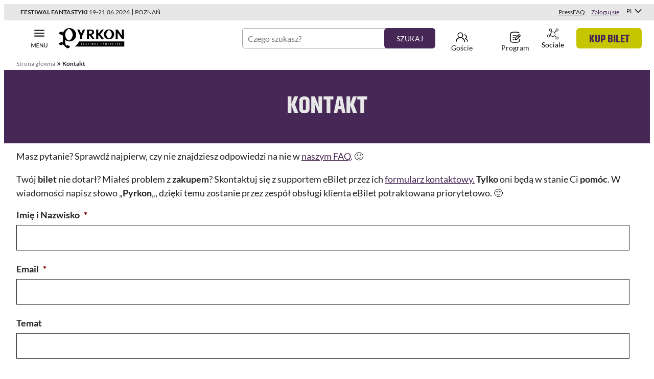

--- FILE ---
content_type: text/html; charset=UTF-8
request_url: https://pyrkon.pl/kontakt/
body_size: 37612
content:
<!DOCTYPE html>
<html class="no-js" lang="pl_PL" prefix="og: http://ogp.me/ns#"
      data-webpack-public-path="https://pyrkon.pl/wp-content/themes/pyrkon-reborn/dist/">
<head>
  <meta charset="UTF-8"/>
<script type="text/javascript">
/* <![CDATA[ */
var gform;gform||(document.addEventListener("gform_main_scripts_loaded",function(){gform.scriptsLoaded=!0}),document.addEventListener("gform/theme/scripts_loaded",function(){gform.themeScriptsLoaded=!0}),window.addEventListener("DOMContentLoaded",function(){gform.domLoaded=!0}),gform={domLoaded:!1,scriptsLoaded:!1,themeScriptsLoaded:!1,isFormEditor:()=>"function"==typeof InitializeEditor,callIfLoaded:function(o){return!(!gform.domLoaded||!gform.scriptsLoaded||!gform.themeScriptsLoaded&&!gform.isFormEditor()||(gform.isFormEditor()&&console.warn("The use of gform.initializeOnLoaded() is deprecated in the form editor context and will be removed in Gravity Forms 3.1."),o(),0))},initializeOnLoaded:function(o){gform.callIfLoaded(o)||(document.addEventListener("gform_main_scripts_loaded",()=>{gform.scriptsLoaded=!0,gform.callIfLoaded(o)}),document.addEventListener("gform/theme/scripts_loaded",()=>{gform.themeScriptsLoaded=!0,gform.callIfLoaded(o)}),window.addEventListener("DOMContentLoaded",()=>{gform.domLoaded=!0,gform.callIfLoaded(o)}))},hooks:{action:{},filter:{}},addAction:function(o,r,e,t){gform.addHook("action",o,r,e,t)},addFilter:function(o,r,e,t){gform.addHook("filter",o,r,e,t)},doAction:function(o){gform.doHook("action",o,arguments)},applyFilters:function(o){return gform.doHook("filter",o,arguments)},removeAction:function(o,r){gform.removeHook("action",o,r)},removeFilter:function(o,r,e){gform.removeHook("filter",o,r,e)},addHook:function(o,r,e,t,n){null==gform.hooks[o][r]&&(gform.hooks[o][r]=[]);var d=gform.hooks[o][r];null==n&&(n=r+"_"+d.length),gform.hooks[o][r].push({tag:n,callable:e,priority:t=null==t?10:t})},doHook:function(r,o,e){var t;if(e=Array.prototype.slice.call(e,1),null!=gform.hooks[r][o]&&((o=gform.hooks[r][o]).sort(function(o,r){return o.priority-r.priority}),o.forEach(function(o){"function"!=typeof(t=o.callable)&&(t=window[t]),"action"==r?t.apply(null,e):e[0]=t.apply(null,e)})),"filter"==r)return e[0]},removeHook:function(o,r,t,n){var e;null!=gform.hooks[o][r]&&(e=(e=gform.hooks[o][r]).filter(function(o,r,e){return!!(null!=n&&n!=o.tag||null!=t&&t!=o.priority)}),gform.hooks[o][r]=e)}});
/* ]]> */
</script>

  <meta name="viewport" content="width=device-width, initial-scale=1">
  <script>document.documentElement.classList.remove('no-js');</script>
  <link rel="pingback" href="https://pyrkon.pl/xmlrpc.php"/>

  <meta name='robots' content='index, follow, max-image-preview:large, max-snippet:-1, max-video-preview:-1' />
	<style>img:is([sizes="auto" i], [sizes^="auto," i]) { contain-intrinsic-size: 3000px 1500px }</style>
	<link rel="alternate" hreflang="pl-pl" href="https://pyrkon.pl/kontakt/" />
<link rel="alternate" hreflang="en-us" href="https://pyrkon.pl/en/contact/" />
<link rel="alternate" hreflang="x-default" href="https://pyrkon.pl/kontakt/" />

<!-- Google Tag Manager for WordPress by gtm4wp.com -->
<script data-cfasync="false" data-pagespeed-no-defer type="text/javascript">//<![CDATA[
	var gtm4wp_datalayer_name = "dataLayer";
	var dataLayer = dataLayer || [];
//]]>
</script>
<!-- End Google Tag Manager for WordPress by gtm4wp.com -->
	<!-- This site is optimized with the Yoast SEO Premium plugin v25.9 (Yoast SEO v25.9) - https://yoast.com/wordpress/plugins/seo/ -->
	<title>Kontakt &#8902; Pyrkon Fantastyczne Miejsce Spotkań</title>
<link crossorigin data-rocket-preconnect href="https://analytics.tiktok.com" rel="preconnect">
<link crossorigin data-rocket-preconnect href="https://www.google-analytics.com" rel="preconnect">
<link crossorigin data-rocket-preconnect href="https://www.googletagmanager.com" rel="preconnect">
<link crossorigin data-rocket-preconnect href="https://connect.facebook.net" rel="preconnect">
<link crossorigin data-rocket-preconnect href="https://static.addtoany.com" rel="preconnect">
<link crossorigin data-rocket-preconnect href="https://rec.smartlook.com" rel="preconnect">
<link crossorigin data-rocket-preconnect href="https://newassets.hcaptcha.com" rel="preconnect">
<link crossorigin data-rocket-preconnect href="https://js.hcaptcha.com" rel="preconnect"><link rel="preload" data-rocket-preload as="image" href="https://pyrkon.pl/wp-content/uploads/2024/07/people-svgrepo-com.svg" fetchpriority="high">
	<meta name="description" content="Wszystkich zainteresowanych naszymi działaniami oraz współpracą zapraszamy do kontaktu pod adresem: info(at)pyrkon.pl" />
	<link rel="canonical" href="https://pyrkon.pl/kontakt/" />
	<meta property="og:locale" content="pl_PL" />
	<meta property="og:type" content="article" />
	<meta property="og:title" content="Kontakt" />
	<meta property="og:description" content="Wszystkich zainteresowanych naszymi działaniami oraz współpracą zapraszamy do kontaktu pod adresem: info(at)pyrkon.pl" />
	<meta property="og:url" content="https://pyrkon.pl/kontakt/" />
	<meta property="og:site_name" content="Pyrkon Fantastyczne Miejsce Spotkań" />
	<meta property="article:publisher" content="https://www.facebook.com/Pyrkon" />
	<meta property="article:modified_time" content="2023-05-15T17:47:39+00:00" />
	<meta property="og:image" content="https://pyrkon.pl/wp-content/uploads/2018/03/pyrkon-yoast-pusty-19.jpg" />
	<meta property="og:image:width" content="1200" />
	<meta property="og:image:height" content="630" />
	<meta property="og:image:type" content="image/jpeg" />
	<meta name="twitter:card" content="summary_large_image" />
	<meta name="twitter:site" content="@pyrkon" />
	<meta name="twitter:label1" content="Szacowany czas czytania" />
	<meta name="twitter:data1" content="1 minuta" />
	<script type="application/ld+json" class="yoast-schema-graph">{"@context":"https://schema.org","@graph":[{"@type":"WebPage","@id":"https://pyrkon.pl/kontakt/","url":"https://pyrkon.pl/kontakt/","name":"Kontakt &#8902; Pyrkon Fantastyczne Miejsce Spotkań","isPartOf":{"@id":"https://pyrkon.pl/#website"},"datePublished":"2017-11-21T13:37:50+00:00","dateModified":"2023-05-15T17:47:39+00:00","description":"Wszystkich zainteresowanych naszymi działaniami oraz współpracą zapraszamy do kontaktu pod adresem: info(at)pyrkon.pl","breadcrumb":{"@id":"https://pyrkon.pl/kontakt/#breadcrumb"},"inLanguage":"pl-PL","potentialAction":[{"@type":"ReadAction","target":["https://pyrkon.pl/kontakt/"]}]},{"@type":"BreadcrumbList","@id":"https://pyrkon.pl/kontakt/#breadcrumb","itemListElement":[{"@type":"ListItem","position":1,"name":"Strona główna","item":"https://pyrkon.pl/"},{"@type":"ListItem","position":2,"name":"Kontakt"}]},{"@type":"WebSite","@id":"https://pyrkon.pl/#website","url":"https://pyrkon.pl/","name":"Pyrkon Fantastyczne Miejsce Spotkań","description":"Festiwal Fantastyki","publisher":{"@id":"https://pyrkon.pl/#organization"},"potentialAction":[{"@type":"SearchAction","target":{"@type":"EntryPoint","urlTemplate":"https://pyrkon.pl/?s={search_term_string}"},"query-input":{"@type":"PropertyValueSpecification","valueRequired":true,"valueName":"search_term_string"}}],"inLanguage":"pl-PL"},{"@type":"Organization","@id":"https://pyrkon.pl/#organization","name":"Pyrkon Fantastyczne Miejsce Spotkań","url":"https://pyrkon.pl/","logo":{"@type":"ImageObject","inLanguage":"pl-PL","@id":"https://pyrkon.pl/#/schema/logo/image/","url":"https://pyrkon.pl/wp-content/uploads/2018/02/Festiwal_Fantastyki_Pyrkon_logo_Black_CMYK.jpg","contentUrl":"https://pyrkon.pl/wp-content/uploads/2018/02/Festiwal_Fantastyki_Pyrkon_logo_Black_CMYK.jpg","width":1300,"height":401,"caption":"Pyrkon Fantastyczne Miejsce Spotkań"},"image":{"@id":"https://pyrkon.pl/#/schema/logo/image/"},"sameAs":["https://www.facebook.com/Pyrkon","https://x.com/pyrkon","https://www.instagram.com/pyrkon/","https://www.youtube.com/user/FestiwalPyrkon"]}]}</script>
	<!-- / Yoast SEO Premium plugin. -->


<script type='application/javascript'  id='pys-version-script'>console.log('PixelYourSite Free version 11.1.1');</script>
<link rel='dns-prefetch' href='//static.addtoany.com' />
<link rel='stylesheet' id='wpml-legacy-horizontal-list-0-css' href='https://pyrkon.pl/wp-content/plugins/sitepress-multilingual-cms/templates/language-switchers/legacy-list-horizontal/style.min.css?ver=1' type='text/css' media='all' />
<style id='wp-emoji-styles-inline-css' type='text/css'>

	img.wp-smiley, img.emoji {
		display: inline !important;
		border: none !important;
		box-shadow: none !important;
		height: 1em !important;
		width: 1em !important;
		margin: 0 0.07em !important;
		vertical-align: -0.1em !important;
		background: none !important;
		padding: 0 !important;
	}
</style>
<link rel='stylesheet' id='wp-block-library-css' href='https://pyrkon.pl/wp-includes/css/dist/block-library/style.min.css?ver=6.8.2' type='text/css' media='all' />
<style id='wp-block-library-theme-inline-css' type='text/css'>
.wp-block-audio :where(figcaption){color:#555;font-size:13px;text-align:center}.is-dark-theme .wp-block-audio :where(figcaption){color:#ffffffa6}.wp-block-audio{margin:0 0 1em}.wp-block-code{border:1px solid #ccc;border-radius:4px;font-family:Menlo,Consolas,monaco,monospace;padding:.8em 1em}.wp-block-embed :where(figcaption){color:#555;font-size:13px;text-align:center}.is-dark-theme .wp-block-embed :where(figcaption){color:#ffffffa6}.wp-block-embed{margin:0 0 1em}.blocks-gallery-caption{color:#555;font-size:13px;text-align:center}.is-dark-theme .blocks-gallery-caption{color:#ffffffa6}:root :where(.wp-block-image figcaption){color:#555;font-size:13px;text-align:center}.is-dark-theme :root :where(.wp-block-image figcaption){color:#ffffffa6}.wp-block-image{margin:0 0 1em}.wp-block-pullquote{border-bottom:4px solid;border-top:4px solid;color:currentColor;margin-bottom:1.75em}.wp-block-pullquote cite,.wp-block-pullquote footer,.wp-block-pullquote__citation{color:currentColor;font-size:.8125em;font-style:normal;text-transform:uppercase}.wp-block-quote{border-left:.25em solid;margin:0 0 1.75em;padding-left:1em}.wp-block-quote cite,.wp-block-quote footer{color:currentColor;font-size:.8125em;font-style:normal;position:relative}.wp-block-quote:where(.has-text-align-right){border-left:none;border-right:.25em solid;padding-left:0;padding-right:1em}.wp-block-quote:where(.has-text-align-center){border:none;padding-left:0}.wp-block-quote.is-large,.wp-block-quote.is-style-large,.wp-block-quote:where(.is-style-plain){border:none}.wp-block-search .wp-block-search__label{font-weight:700}.wp-block-search__button{border:1px solid #ccc;padding:.375em .625em}:where(.wp-block-group.has-background){padding:1.25em 2.375em}.wp-block-separator.has-css-opacity{opacity:.4}.wp-block-separator{border:none;border-bottom:2px solid;margin-left:auto;margin-right:auto}.wp-block-separator.has-alpha-channel-opacity{opacity:1}.wp-block-separator:not(.is-style-wide):not(.is-style-dots){width:100px}.wp-block-separator.has-background:not(.is-style-dots){border-bottom:none;height:1px}.wp-block-separator.has-background:not(.is-style-wide):not(.is-style-dots){height:2px}.wp-block-table{margin:0 0 1em}.wp-block-table td,.wp-block-table th{word-break:normal}.wp-block-table :where(figcaption){color:#555;font-size:13px;text-align:center}.is-dark-theme .wp-block-table :where(figcaption){color:#ffffffa6}.wp-block-video :where(figcaption){color:#555;font-size:13px;text-align:center}.is-dark-theme .wp-block-video :where(figcaption){color:#ffffffa6}.wp-block-video{margin:0 0 1em}:root :where(.wp-block-template-part.has-background){margin-bottom:0;margin-top:0;padding:1.25em 2.375em}
</style>
<style id='safe-svg-svg-icon-style-inline-css' type='text/css'>
.safe-svg-cover{text-align:center}.safe-svg-cover .safe-svg-inside{display:inline-block;max-width:100%}.safe-svg-cover svg{fill:currentColor;height:100%;max-height:100%;max-width:100%;width:100%}

</style>
<link rel='stylesheet' id='pyrkon-blocks-css' href='https://pyrkon.pl/wp-content/plugins/pyrkon-blocks/build/main.css?ver=1758604757' type='text/css' media='all' />
<style id='global-styles-inline-css' type='text/css'>
:root{--wp--preset--aspect-ratio--square: 1;--wp--preset--aspect-ratio--4-3: 4/3;--wp--preset--aspect-ratio--3-4: 3/4;--wp--preset--aspect-ratio--3-2: 3/2;--wp--preset--aspect-ratio--2-3: 2/3;--wp--preset--aspect-ratio--16-9: 16/9;--wp--preset--aspect-ratio--9-16: 9/16;--wp--preset--color--black: #000000;--wp--preset--color--cyan-bluish-gray: #abb8c3;--wp--preset--color--white: #ffffff;--wp--preset--color--pale-pink: #f78da7;--wp--preset--color--vivid-red: #cf2e2e;--wp--preset--color--luminous-vivid-orange: #ff6900;--wp--preset--color--luminous-vivid-amber: #fcb900;--wp--preset--color--light-green-cyan: #7bdcb5;--wp--preset--color--vivid-green-cyan: #00d084;--wp--preset--color--pale-cyan-blue: #8ed1fc;--wp--preset--color--vivid-cyan-blue: #0693e3;--wp--preset--color--vivid-purple: #9b51e0;--wp--preset--color--pale-black: #212121;--wp--preset--color--grey: #787878;--wp--preset--color--grey-light: #a0a0a0;--wp--preset--color--grey-lighter: #e7e7e7;--wp--preset--color--violet-dark: #291532;--wp--preset--color--violet: #472755;--wp--preset--color--violet-light: #765386;--wp--preset--color--violet-lighter: #ad9ab6;--wp--preset--color--violet-lightest: #f6f1f9;--wp--preset--color--lime-dark: #939400;--wp--preset--color--lime: #c5c600;--wp--preset--gradient--vivid-cyan-blue-to-vivid-purple: linear-gradient(135deg,rgba(6,147,227,1) 0%,rgb(155,81,224) 100%);--wp--preset--gradient--light-green-cyan-to-vivid-green-cyan: linear-gradient(135deg,rgb(122,220,180) 0%,rgb(0,208,130) 100%);--wp--preset--gradient--luminous-vivid-amber-to-luminous-vivid-orange: linear-gradient(135deg,rgba(252,185,0,1) 0%,rgba(255,105,0,1) 100%);--wp--preset--gradient--luminous-vivid-orange-to-vivid-red: linear-gradient(135deg,rgba(255,105,0,1) 0%,rgb(207,46,46) 100%);--wp--preset--gradient--very-light-gray-to-cyan-bluish-gray: linear-gradient(135deg,rgb(238,238,238) 0%,rgb(169,184,195) 100%);--wp--preset--gradient--cool-to-warm-spectrum: linear-gradient(135deg,rgb(74,234,220) 0%,rgb(151,120,209) 20%,rgb(207,42,186) 40%,rgb(238,44,130) 60%,rgb(251,105,98) 80%,rgb(254,248,76) 100%);--wp--preset--gradient--blush-light-purple: linear-gradient(135deg,rgb(255,206,236) 0%,rgb(152,150,240) 100%);--wp--preset--gradient--blush-bordeaux: linear-gradient(135deg,rgb(254,205,165) 0%,rgb(254,45,45) 50%,rgb(107,0,62) 100%);--wp--preset--gradient--luminous-dusk: linear-gradient(135deg,rgb(255,203,112) 0%,rgb(199,81,192) 50%,rgb(65,88,208) 100%);--wp--preset--gradient--pale-ocean: linear-gradient(135deg,rgb(255,245,203) 0%,rgb(182,227,212) 50%,rgb(51,167,181) 100%);--wp--preset--gradient--electric-grass: linear-gradient(135deg,rgb(202,248,128) 0%,rgb(113,206,126) 100%);--wp--preset--gradient--midnight: linear-gradient(135deg,rgb(2,3,129) 0%,rgb(40,116,252) 100%);--wp--preset--font-size--small: 13px;--wp--preset--font-size--medium: clamp(1rem, 1rem + (100vw - 1024px), 1.5rem);--wp--preset--font-size--large: clamp(1.5rem, 1.5rem + (100vw - 1024px), 2.5rem);--wp--preset--font-size--x-large: clamp(25.014px, 1.563rem + ((1vw - 3.2px) * 1.327), 42px);--wp--preset--font-size--standard: clamp(0.875rem, 0.875rem + (100vw - 1024px), 1rem);--wp--preset--font-size--medium-large: clamp(1.25rem, 1.25rem + (100vw - 1024px), 2rem);--wp--preset--font-size--largest: clamp(2rem, 2rem + (100vw - 1024px), 3rem);--wp--preset--font-family--khand: "Khand", sans-serif;--wp--preset--font-family--lato: "Lato", sans-serif;--wp--preset--spacing--20: 0.44rem;--wp--preset--spacing--30: 0.67rem;--wp--preset--spacing--40: 1rem;--wp--preset--spacing--50: 1.5rem;--wp--preset--spacing--60: 2.25rem;--wp--preset--spacing--70: 3.38rem;--wp--preset--spacing--80: 5.06rem;--wp--preset--spacing--spacing-1: 0.5rem;--wp--preset--spacing--spacing-2: 1rem;--wp--preset--spacing--spacing-3: 1.5rem;--wp--preset--spacing--spacing-4: 2rem;--wp--preset--spacing--spacing-5: 3rem;--wp--preset--spacing--spacing-6: clamp(4.5rem, 4.5rem + (100vw - 1024px), 6rem);--wp--preset--shadow--natural: 6px 6px 9px rgba(0, 0, 0, 0.2);--wp--preset--shadow--deep: 12px 12px 50px rgba(0, 0, 0, 0.4);--wp--preset--shadow--sharp: 6px 6px 0px rgba(0, 0, 0, 0.2);--wp--preset--shadow--outlined: 6px 6px 0px -3px rgba(255, 255, 255, 1), 6px 6px rgba(0, 0, 0, 1);--wp--preset--shadow--crisp: 6px 6px 0px rgba(0, 0, 0, 1);--wp--custom--line-height--body: 1.7;--wp--custom--line-height--heading: 1.7;}:root { --wp--style--global--content-size: 1216px;--wp--style--global--wide-size: 1216px; }:where(body) { margin: 0; }.wp-site-blocks > .alignleft { float: left; margin-right: 2em; }.wp-site-blocks > .alignright { float: right; margin-left: 2em; }.wp-site-blocks > .aligncenter { justify-content: center; margin-left: auto; margin-right: auto; }:where(.is-layout-flex){gap: 0.5em;}:where(.is-layout-grid){gap: 0.5em;}.is-layout-flow > .alignleft{float: left;margin-inline-start: 0;margin-inline-end: 2em;}.is-layout-flow > .alignright{float: right;margin-inline-start: 2em;margin-inline-end: 0;}.is-layout-flow > .aligncenter{margin-left: auto !important;margin-right: auto !important;}.is-layout-constrained > .alignleft{float: left;margin-inline-start: 0;margin-inline-end: 2em;}.is-layout-constrained > .alignright{float: right;margin-inline-start: 2em;margin-inline-end: 0;}.is-layout-constrained > .aligncenter{margin-left: auto !important;margin-right: auto !important;}.is-layout-constrained > :where(:not(.alignleft):not(.alignright):not(.alignfull)){max-width: var(--wp--style--global--content-size);margin-left: auto !important;margin-right: auto !important;}.is-layout-constrained > .alignwide{max-width: var(--wp--style--global--wide-size);}body .is-layout-flex{display: flex;}.is-layout-flex{flex-wrap: wrap;align-items: center;}.is-layout-flex > :is(*, div){margin: 0;}body .is-layout-grid{display: grid;}.is-layout-grid > :is(*, div){margin: 0;}body{padding-top: 0px;padding-right: 0px;padding-bottom: 0px;padding-left: 0px;}a:where(:not(.wp-element-button)){text-decoration: underline;}:root :where(.wp-element-button, .wp-block-button__link){background-color: #32373c;border-width: 0;color: #fff;font-family: inherit;font-size: inherit;line-height: inherit;padding: calc(0.667em + 2px) calc(1.333em + 2px);text-decoration: none;}.has-black-color{color: var(--wp--preset--color--black) !important;}.has-cyan-bluish-gray-color{color: var(--wp--preset--color--cyan-bluish-gray) !important;}.has-white-color{color: var(--wp--preset--color--white) !important;}.has-pale-pink-color{color: var(--wp--preset--color--pale-pink) !important;}.has-vivid-red-color{color: var(--wp--preset--color--vivid-red) !important;}.has-luminous-vivid-orange-color{color: var(--wp--preset--color--luminous-vivid-orange) !important;}.has-luminous-vivid-amber-color{color: var(--wp--preset--color--luminous-vivid-amber) !important;}.has-light-green-cyan-color{color: var(--wp--preset--color--light-green-cyan) !important;}.has-vivid-green-cyan-color{color: var(--wp--preset--color--vivid-green-cyan) !important;}.has-pale-cyan-blue-color{color: var(--wp--preset--color--pale-cyan-blue) !important;}.has-vivid-cyan-blue-color{color: var(--wp--preset--color--vivid-cyan-blue) !important;}.has-vivid-purple-color{color: var(--wp--preset--color--vivid-purple) !important;}.has-pale-black-color{color: var(--wp--preset--color--pale-black) !important;}.has-grey-color{color: var(--wp--preset--color--grey) !important;}.has-grey-light-color{color: var(--wp--preset--color--grey-light) !important;}.has-grey-lighter-color{color: var(--wp--preset--color--grey-lighter) !important;}.has-violet-dark-color{color: var(--wp--preset--color--violet-dark) !important;}.has-violet-color{color: var(--wp--preset--color--violet) !important;}.has-violet-light-color{color: var(--wp--preset--color--violet-light) !important;}.has-violet-lighter-color{color: var(--wp--preset--color--violet-lighter) !important;}.has-violet-lightest-color{color: var(--wp--preset--color--violet-lightest) !important;}.has-lime-dark-color{color: var(--wp--preset--color--lime-dark) !important;}.has-lime-color{color: var(--wp--preset--color--lime) !important;}.has-black-background-color{background-color: var(--wp--preset--color--black) !important;}.has-cyan-bluish-gray-background-color{background-color: var(--wp--preset--color--cyan-bluish-gray) !important;}.has-white-background-color{background-color: var(--wp--preset--color--white) !important;}.has-pale-pink-background-color{background-color: var(--wp--preset--color--pale-pink) !important;}.has-vivid-red-background-color{background-color: var(--wp--preset--color--vivid-red) !important;}.has-luminous-vivid-orange-background-color{background-color: var(--wp--preset--color--luminous-vivid-orange) !important;}.has-luminous-vivid-amber-background-color{background-color: var(--wp--preset--color--luminous-vivid-amber) !important;}.has-light-green-cyan-background-color{background-color: var(--wp--preset--color--light-green-cyan) !important;}.has-vivid-green-cyan-background-color{background-color: var(--wp--preset--color--vivid-green-cyan) !important;}.has-pale-cyan-blue-background-color{background-color: var(--wp--preset--color--pale-cyan-blue) !important;}.has-vivid-cyan-blue-background-color{background-color: var(--wp--preset--color--vivid-cyan-blue) !important;}.has-vivid-purple-background-color{background-color: var(--wp--preset--color--vivid-purple) !important;}.has-pale-black-background-color{background-color: var(--wp--preset--color--pale-black) !important;}.has-grey-background-color{background-color: var(--wp--preset--color--grey) !important;}.has-grey-light-background-color{background-color: var(--wp--preset--color--grey-light) !important;}.has-grey-lighter-background-color{background-color: var(--wp--preset--color--grey-lighter) !important;}.has-violet-dark-background-color{background-color: var(--wp--preset--color--violet-dark) !important;}.has-violet-background-color{background-color: var(--wp--preset--color--violet) !important;}.has-violet-light-background-color{background-color: var(--wp--preset--color--violet-light) !important;}.has-violet-lighter-background-color{background-color: var(--wp--preset--color--violet-lighter) !important;}.has-violet-lightest-background-color{background-color: var(--wp--preset--color--violet-lightest) !important;}.has-lime-dark-background-color{background-color: var(--wp--preset--color--lime-dark) !important;}.has-lime-background-color{background-color: var(--wp--preset--color--lime) !important;}.has-black-border-color{border-color: var(--wp--preset--color--black) !important;}.has-cyan-bluish-gray-border-color{border-color: var(--wp--preset--color--cyan-bluish-gray) !important;}.has-white-border-color{border-color: var(--wp--preset--color--white) !important;}.has-pale-pink-border-color{border-color: var(--wp--preset--color--pale-pink) !important;}.has-vivid-red-border-color{border-color: var(--wp--preset--color--vivid-red) !important;}.has-luminous-vivid-orange-border-color{border-color: var(--wp--preset--color--luminous-vivid-orange) !important;}.has-luminous-vivid-amber-border-color{border-color: var(--wp--preset--color--luminous-vivid-amber) !important;}.has-light-green-cyan-border-color{border-color: var(--wp--preset--color--light-green-cyan) !important;}.has-vivid-green-cyan-border-color{border-color: var(--wp--preset--color--vivid-green-cyan) !important;}.has-pale-cyan-blue-border-color{border-color: var(--wp--preset--color--pale-cyan-blue) !important;}.has-vivid-cyan-blue-border-color{border-color: var(--wp--preset--color--vivid-cyan-blue) !important;}.has-vivid-purple-border-color{border-color: var(--wp--preset--color--vivid-purple) !important;}.has-pale-black-border-color{border-color: var(--wp--preset--color--pale-black) !important;}.has-grey-border-color{border-color: var(--wp--preset--color--grey) !important;}.has-grey-light-border-color{border-color: var(--wp--preset--color--grey-light) !important;}.has-grey-lighter-border-color{border-color: var(--wp--preset--color--grey-lighter) !important;}.has-violet-dark-border-color{border-color: var(--wp--preset--color--violet-dark) !important;}.has-violet-border-color{border-color: var(--wp--preset--color--violet) !important;}.has-violet-light-border-color{border-color: var(--wp--preset--color--violet-light) !important;}.has-violet-lighter-border-color{border-color: var(--wp--preset--color--violet-lighter) !important;}.has-violet-lightest-border-color{border-color: var(--wp--preset--color--violet-lightest) !important;}.has-lime-dark-border-color{border-color: var(--wp--preset--color--lime-dark) !important;}.has-lime-border-color{border-color: var(--wp--preset--color--lime) !important;}.has-vivid-cyan-blue-to-vivid-purple-gradient-background{background: var(--wp--preset--gradient--vivid-cyan-blue-to-vivid-purple) !important;}.has-light-green-cyan-to-vivid-green-cyan-gradient-background{background: var(--wp--preset--gradient--light-green-cyan-to-vivid-green-cyan) !important;}.has-luminous-vivid-amber-to-luminous-vivid-orange-gradient-background{background: var(--wp--preset--gradient--luminous-vivid-amber-to-luminous-vivid-orange) !important;}.has-luminous-vivid-orange-to-vivid-red-gradient-background{background: var(--wp--preset--gradient--luminous-vivid-orange-to-vivid-red) !important;}.has-very-light-gray-to-cyan-bluish-gray-gradient-background{background: var(--wp--preset--gradient--very-light-gray-to-cyan-bluish-gray) !important;}.has-cool-to-warm-spectrum-gradient-background{background: var(--wp--preset--gradient--cool-to-warm-spectrum) !important;}.has-blush-light-purple-gradient-background{background: var(--wp--preset--gradient--blush-light-purple) !important;}.has-blush-bordeaux-gradient-background{background: var(--wp--preset--gradient--blush-bordeaux) !important;}.has-luminous-dusk-gradient-background{background: var(--wp--preset--gradient--luminous-dusk) !important;}.has-pale-ocean-gradient-background{background: var(--wp--preset--gradient--pale-ocean) !important;}.has-electric-grass-gradient-background{background: var(--wp--preset--gradient--electric-grass) !important;}.has-midnight-gradient-background{background: var(--wp--preset--gradient--midnight) !important;}.has-small-font-size{font-size: var(--wp--preset--font-size--small) !important;}.has-medium-font-size{font-size: var(--wp--preset--font-size--medium) !important;}.has-large-font-size{font-size: var(--wp--preset--font-size--large) !important;}.has-x-large-font-size{font-size: var(--wp--preset--font-size--x-large) !important;}.has-standard-font-size{font-size: var(--wp--preset--font-size--standard) !important;}.has-medium-large-font-size{font-size: var(--wp--preset--font-size--medium-large) !important;}.has-largest-font-size{font-size: var(--wp--preset--font-size--largest) !important;}.has-khand-font-family{font-family: var(--wp--preset--font-family--khand) !important;}.has-lato-font-family{font-family: var(--wp--preset--font-family--lato) !important;}
:where(.wp-block-post-template.is-layout-flex){gap: 1.25em;}:where(.wp-block-post-template.is-layout-grid){gap: 1.25em;}
:where(.wp-block-columns.is-layout-flex){gap: 2em;}:where(.wp-block-columns.is-layout-grid){gap: 2em;}
:root :where(.wp-block-pullquote){font-size: clamp(0.984em, 0.984rem + ((1vw - 0.2em) * 0.645), 1.5em);line-height: 1.6;}
</style>
<link rel='stylesheet' id='pyrkon_profiles_base_styles-css' href='https://pyrkon.pl/wp-content/plugins/pyrkon-profiles/assets/css/frontend.css?ver=1769884928' type='text/css' media='all' />
<link rel='stylesheet' id='wp-color-picker-css' href='https://pyrkon.pl/wp-admin/css/color-picker.min.css?ver=6.8.2' type='text/css' media='all' />
<link rel='stylesheet' id='pyrkon-reborn-app-css' href='https://pyrkon.pl/wp-content/themes/pyrkon-reborn/dist//styles/main.css?id=d40e7da16e41f041ac29036a7e2e594f&#038;ver=6.8.2' type='text/css' media='all' />
<link rel='stylesheet' id='style_login_widget-css' href='https://pyrkon.pl/wp-content/plugins/miniorange-login-with-eve-online-google-facebook/css/style_login_widget.min.css?ver=6.26.14' type='text/css' media='all' />
<link rel='stylesheet' id='newsletter-css' href='https://pyrkon.pl/wp-content/plugins/newsletter/style.css?ver=8.9.4' type='text/css' media='all' />
<link rel='stylesheet' id='algolia-autocomplete-css' href='https://pyrkon.pl/wp-content/plugins/wp-search-with-algolia/css/algolia-autocomplete.css?ver=2.10.3' type='text/css' media='all' />
<link rel='stylesheet' id='gforms_reset_css-css' href='https://pyrkon.pl/wp-content/plugins/gravityforms/legacy/css/formreset.min.css?ver=2.9.18' type='text/css' media='all' />
<link rel='stylesheet' id='gforms_formsmain_css-css' href='https://pyrkon.pl/wp-content/plugins/gravityforms/legacy/css/formsmain.min.css?ver=2.9.18' type='text/css' media='all' />
<link rel='stylesheet' id='gforms_ready_class_css-css' href='https://pyrkon.pl/wp-content/plugins/gravityforms/legacy/css/readyclass.min.css?ver=2.9.18' type='text/css' media='all' />
<link rel='stylesheet' id='gforms_browsers_css-css' href='https://pyrkon.pl/wp-content/plugins/gravityforms/legacy/css/browsers.min.css?ver=2.9.18' type='text/css' media='all' />
<link rel='stylesheet' id='addtoany-css' href='https://pyrkon.pl/wp-content/plugins/add-to-any/addtoany.min.css?ver=1.16' type='text/css' media='all' />
<link rel='stylesheet' id='wp-featherlight-css' href='https://pyrkon.pl/wp-content/plugins/wp-featherlight/css/wp-featherlight.min.css?ver=1.3.4' type='text/css' media='all' />
<script type="text/javascript" id="addtoany-core-js-before">
/* <![CDATA[ */
window.a2a_config=window.a2a_config||{};a2a_config.callbacks=[];a2a_config.overlays=[];a2a_config.templates={};a2a_localize = {
	Share: "Share",
	Save: "Save",
	Subscribe: "Subscribe",
	Email: "Email",
	Bookmark: "Bookmark",
	ShowAll: "Show all",
	ShowLess: "Show less",
	FindServices: "Find service(s)",
	FindAnyServiceToAddTo: "Instantly find any service to add to",
	PoweredBy: "Powered by",
	ShareViaEmail: "Share via email",
	SubscribeViaEmail: "Subscribe via email",
	BookmarkInYourBrowser: "Bookmark in your browser",
	BookmarkInstructions: "Press Ctrl+D or \u2318+D to bookmark this page",
	AddToYourFavorites: "Add to your favorites",
	SendFromWebOrProgram: "Send from any email address or email program",
	EmailProgram: "Email program",
	More: "More&#8230;",
	ThanksForSharing: "Thanks for sharing!",
	ThanksForFollowing: "Thanks for following!"
};
/* ]]> */
</script>
<script type="text/javascript" defer src="https://static.addtoany.com/menu/page.js" id="addtoany-core-js"></script>
<script type="text/javascript" id="jquery-core-js-extra">
/* <![CDATA[ */
var pysFacebookRest = {"restApiUrl":"https:\/\/pyrkon.pl\/wp-json\/pys-facebook\/v1\/event","debug":""};
/* ]]> */
</script>
<script type="text/javascript" src="https://pyrkon.pl/wp-includes/js/jquery/jquery.min.js?ver=3.7.1" id="jquery-core-js"></script>
<script type="text/javascript" src="https://pyrkon.pl/wp-includes/js/jquery/jquery-migrate.min.js?ver=3.4.1" id="jquery-migrate-js"></script>
<script type="text/javascript" defer src="https://pyrkon.pl/wp-content/plugins/add-to-any/addtoany.min.js?ver=1.1" id="addtoany-jquery-js"></script>
<script type="text/javascript" src="https://pyrkon.pl/wp-content/plugins/pyrkon-profiles/assets/js/frontend.js?ver=1769884928" id="pyrkon_profiles_base__scripts-js"></script>
<script type="text/javascript" src="https://pyrkon.pl/wp-content/plugins/redcountdown/jquery.redcountdown/3rdparty/excanvas.js?ver=6.8.2" id="excanvas-js"></script>
<script type="text/javascript" src="https://pyrkon.pl/wp-content/plugins/redcountdown/jquery.redcountdown/3rdparty/jquery.ba-throttle-debounce.min.js?ver=6.8.2" id="jquery-ba-throttle-debounce-js"></script>
<script type="text/javascript" src="https://pyrkon.pl/wp-content/plugins/redcountdown/jquery.redcountdown/3rdparty/jquery.knob.min.js?ver=6.8.2" id="jquery-knob-js"></script>
<script type="text/javascript" src="https://pyrkon.pl/wp-content/plugins/redcountdown/jquery.redcountdown/js/jquery.redcountdown.no-presets.min.js?ver=6.8.2" id="jquery-redcountdown-js"></script>
<script type="text/javascript" src="https://pyrkon.pl/wp-content/plugins/gtm4wp/js/gtm4wp-form-move-tracker.js?ver=1.11" id="gtm4wp-form-move-tracker-js"></script>
<script type="text/javascript" src="https://pyrkon.pl/wp-content/plugins/pixelyoursite/dist/scripts/jquery.bind-first-0.2.3.min.js?ver=6.8.2" id="jquery-bind-first-js"></script>
<script type="text/javascript" src="https://pyrkon.pl/wp-content/plugins/pixelyoursite/dist/scripts/js.cookie-2.1.3.min.js?ver=2.1.3" id="js-cookie-pys-js"></script>
<script type="text/javascript" src="https://pyrkon.pl/wp-content/plugins/pixelyoursite/dist/scripts/tld.min.js?ver=2.3.1" id="js-tld-js"></script>
<script type="text/javascript" id="pys-js-extra">
/* <![CDATA[ */
var pysOptions = {"staticEvents":{"facebook":{"init_event":[{"delay":0,"type":"static","ajaxFire":false,"name":"PageView","pixelIds":["1538848089519693"],"eventID":"fc40159c-6304-4456-831e-4a20d6b19a8a","params":{"page_title":"Kontakt","post_type":"page","post_id":416,"plugin":"PixelYourSite","user_role":"guest","event_url":"pyrkon.pl\/kontakt\/"},"e_id":"init_event","ids":[],"hasTimeWindow":false,"timeWindow":0,"woo_order":"","edd_order":""}]}},"dynamicEvents":[],"triggerEvents":[],"triggerEventTypes":[],"facebook":{"pixelIds":["1538848089519693"],"advancedMatching":{"external_id":"eebdfedfdaebebccecfd"},"advancedMatchingEnabled":true,"removeMetadata":false,"wooVariableAsSimple":false,"serverApiEnabled":true,"wooCRSendFromServer":false,"send_external_id":null,"enabled_medical":false,"do_not_track_medical_param":["event_url","post_title","page_title","landing_page","content_name","categories","category_name","tags"],"meta_ldu":false},"debug":"","siteUrl":"https:\/\/pyrkon.pl","ajaxUrl":"https:\/\/pyrkon.pl\/wp-admin\/admin-ajax.php","ajax_event":"5489853a67","enable_remove_download_url_param":"1","cookie_duration":"7","last_visit_duration":"60","enable_success_send_form":"","ajaxForServerEvent":"1","ajaxForServerStaticEvent":"1","useSendBeacon":"1","send_external_id":"1","external_id_expire":"180","track_cookie_for_subdomains":"1","google_consent_mode":"1","gdpr":{"ajax_enabled":false,"all_disabled_by_api":false,"facebook_disabled_by_api":false,"analytics_disabled_by_api":false,"google_ads_disabled_by_api":false,"pinterest_disabled_by_api":false,"bing_disabled_by_api":false,"externalID_disabled_by_api":false,"facebook_prior_consent_enabled":true,"analytics_prior_consent_enabled":true,"google_ads_prior_consent_enabled":null,"pinterest_prior_consent_enabled":true,"bing_prior_consent_enabled":true,"cookiebot_integration_enabled":false,"cookiebot_facebook_consent_category":"marketing","cookiebot_analytics_consent_category":"statistics","cookiebot_tiktok_consent_category":"marketing","cookiebot_google_ads_consent_category":"marketing","cookiebot_pinterest_consent_category":"marketing","cookiebot_bing_consent_category":"marketing","consent_magic_integration_enabled":false,"real_cookie_banner_integration_enabled":false,"cookie_notice_integration_enabled":false,"cookie_law_info_integration_enabled":false,"analytics_storage":{"enabled":true,"value":"granted","filter":false},"ad_storage":{"enabled":true,"value":"granted","filter":false},"ad_user_data":{"enabled":true,"value":"granted","filter":false},"ad_personalization":{"enabled":true,"value":"granted","filter":false}},"cookie":{"disabled_all_cookie":false,"disabled_start_session_cookie":false,"disabled_advanced_form_data_cookie":false,"disabled_landing_page_cookie":false,"disabled_first_visit_cookie":false,"disabled_trafficsource_cookie":false,"disabled_utmTerms_cookie":false,"disabled_utmId_cookie":false},"tracking_analytics":{"TrafficSource":"direct","TrafficLanding":"undefined","TrafficUtms":[],"TrafficUtmsId":[]},"GATags":{"ga_datalayer_type":"default","ga_datalayer_name":"dataLayerPYS"},"woo":{"enabled":false},"edd":{"enabled":false},"cache_bypass":"1769884928"};
/* ]]> */
</script>
<script type="text/javascript" src="https://pyrkon.pl/wp-content/plugins/pixelyoursite/dist/scripts/public.js?ver=11.1.1" id="pys-js"></script>
<script type="text/javascript" defer='defer' src="https://pyrkon.pl/wp-content/plugins/gravityforms/js/jquery.json.min.js?ver=2.9.18" id="gform_json-js"></script>
<script type="text/javascript" id="gform_gravityforms-js-extra">
/* <![CDATA[ */
var gf_global = {"gf_currency_config":{"name":"Z\u0142oty polski","symbol_left":"&#122;&#322;","symbol_right":"","symbol_padding":" ","thousand_separator":".","decimal_separator":",","decimals":2,"code":"PLN"},"base_url":"https:\/\/pyrkon.pl\/wp-content\/plugins\/gravityforms","number_formats":[],"spinnerUrl":"https:\/\/pyrkon.pl\/wp-content\/plugins\/gravityforms\/images\/spinner.svg","version_hash":"0ed90c87a44033934fa8bb32730614fe","strings":{"newRowAdded":"Dodano nowy wiersz.","rowRemoved":"Usuni\u0119to wiersz","formSaved":"Formularz zosta\u0142 zapisany.  W tre\u015bci znajduje si\u0119 link umo\u017cliwiaj\u0105cy powr\u00f3t i uzupe\u0142nienie formularza."}};
var gform_i18n = {"datepicker":{"days":{"monday":"Mo","tuesday":"Tu","wednesday":"We","thursday":"Th","friday":"Fr","saturday":"Sa","sunday":"Su"},"months":{"january":"Stycze\u0144","february":"Luty","march":"Marzec","april":"Kwiecie\u0144","may":"Maj","june":"Czerwiec","july":"Lipiec","august":"Sierpie\u0144","september":"Wrzesie\u0144","october":"Pa\u017adziernik","november":"Listopad","december":"Grudzie\u0144"},"firstDay":1,"iconText":"Wybierz dat\u0119"}};
var gf_legacy_multi = {"3":"1"};
var gform_gravityforms = {"strings":{"invalid_file_extension":"Ten typ pliku nie jest dozwolony. Dozwolone formaty to:","delete_file":"Usu\u0144 ten plik","in_progress":"w toku","file_exceeds_limit":"Plik przekracza limit rozmiaru","illegal_extension":"Plik tego typu nie jest dozwolony.","max_reached":"Osi\u0105gni\u0119to maksymaln\u0105 liczb\u0119 plik\u00f3w","unknown_error":"Podczas zapisywania pliku na serwerze wyst\u0105pi\u0142 b\u0142\u0105d","currently_uploading":"Prosz\u0119 poczeka\u0107 na zako\u0144czenie przesy\u0142ania","cancel":"Anuluj","cancel_upload":"Anuluj t\u0105 wysy\u0142k\u0119","cancelled":"Anulowano"},"vars":{"images_url":"https:\/\/pyrkon.pl\/wp-content\/plugins\/gravityforms\/images"}};
/* ]]> */
</script>
<script type="text/javascript" defer='defer' src="https://pyrkon.pl/wp-content/plugins/gravityforms/js/gravityforms.min.js?ver=2.9.18" id="gform_gravityforms-js"></script>
<script type="text/javascript" defer='defer' src="https://pyrkon.pl/wp-content/plugins/gravityforms/assets/js/dist/utils.min.js?ver=380b7a5ec0757c78876bc8a59488f2f3" id="gform_gravityforms_utils-js"></script>
<link rel="https://api.w.org/" href="https://pyrkon.pl/wp-json/" /><link rel="alternate" title="JSON" type="application/json" href="https://pyrkon.pl/wp-json/wp/v2/pages/416" /><link rel="EditURI" type="application/rsd+xml" title="RSD" href="https://pyrkon.pl/xmlrpc.php?rsd" />
<meta name="generator" content="WordPress 6.8.2" />
<link rel='shortlink' href='https://pyrkon.pl/?p=416' />
<link rel="alternate" title="oEmbed (JSON)" type="application/json+oembed" href="https://pyrkon.pl/wp-json/oembed/1.0/embed?url=https%3A%2F%2Fpyrkon.pl%2Fkontakt%2F" />
<link rel="alternate" title="oEmbed (XML)" type="text/xml+oembed" href="https://pyrkon.pl/wp-json/oembed/1.0/embed?url=https%3A%2F%2Fpyrkon.pl%2Fkontakt%2F&#038;format=xml" />
<meta name="generator" content="WPML ver:4.7.6 stt:1,41;" />
<!-- Facebook Pixel Code -->
<script>
!function(f,b,e,v,n,t,s)
{if(f.fbq)return;n=f.fbq=function(){n.callMethod?
n.callMethod.apply(n,arguments):n.queue.push(arguments)};
if(!f._fbq)f._fbq=n;n.push=n;n.loaded=!0;n.version='2.0';
n.queue=[];t=b.createElement(e);t.async=!0;
t.src=v;s=b.getElementsByTagName(e)[0];
s.parentNode.insertBefore(t,s)}(window,document,'script',
'https://connect.facebook.net/en_US/fbevents.js');
 fbq('init', '1538848089519693'); 
fbq('track', 'PageView');
</script>
<noscript>
 <img height="1" width="1" 
src="https://www.facebook.com/tr?id=1538848089519693&ev=PageView
&noscript=1"/>
</noscript>
<!-- End Facebook Pixel Code -->
<meta property="fb:pages" content="168861783129818" />
<script type='text/javascript'>
  window.smartlook||(function(d) {
    var o=smartlook=function(){ o.api.push(arguments)},h=d.getElementsByTagName('head')[0];
    var c=d.createElement('script');o.api=new Array();c.async=true;c.type='text/javascript';
    c.charset='utf-8';c.src='https://rec.smartlook.com/recorder.js';h.appendChild(c);
    })(document);
    smartlook('init', '677cde757cf70be34a0202476eaed9b1464871c5');
</script>
<script>
		!function (w, d, t) {
		  w.TiktokAnalyticsObject=t;var ttq=w[t]=w[t]||[];ttq.methods=["page","track","identify","instances","debug","on","off","once","ready","alias","group","enableCookie","disableCookie"],ttq.setAndDefer=function(t,e){t[e]=function(){t.push([e].concat(Array.prototype.slice.call(arguments,0)))}};for(var i=0;i<ttq.methods.length;i++)ttq.setAndDefer(ttq,ttq.methods[i]);ttq.instance=function(t){for(var e=ttq._i[t]||[],n=0;n<ttq.methods.length;n++
)ttq.setAndDefer(e,ttq.methods[n]);return e},ttq.load=function(e,n){var i="https://analytics.tiktok.com/i18n/pixel/events.js";ttq._i=ttq._i||{},ttq._i[e]=[],ttq._i[e]._u=i,ttq._t=ttq._t||{},ttq._t[e]=+new Date,ttq._o=ttq._o||{},ttq._o[e]=n||{};n=document.createElement("script");n.type="text/javascript",n.async=!0,n.src=i+"?sdkid="+e+"&lib="+t;e=document.getElementsByTagName("script")[0];e.parentNode.insertBefore(n,e)};
		
		  ttq.load('CFQVNGJC77UADV8CS640');
		  ttq.page();
		}(window, document, 'ttq');
	</script>
<!-- Google Tag Manager for WordPress by gtm4wp.com -->
<script data-cfasync="false" data-pagespeed-no-defer type="text/javascript">//<![CDATA[
	var dataLayer_content = {"pagetype":"site","full_date":"21-11-2017","month_date":"11-2017","pagePostDate":"21 listopada 2017","full_breadcrumb":"Strona główna » Kontakt","breadcrumb":"Strona główna"};
	dataLayer.push( dataLayer_content );//]]>
</script>
<script data-cfasync="false">//<![CDATA[
(function(w,d,s,l,i){w[l]=w[l]||[];w[l].push({'gtm.start':
new Date().getTime(),event:'gtm.js'});var f=d.getElementsByTagName(s)[0],
j=d.createElement(s),dl=l!='dataLayer'?'&l='+l:'';j.async=true;j.src=
'//www.googletagmanager.com/gtm.'+'js?id='+i+dl;f.parentNode.insertBefore(j,f);
})(window,document,'script','dataLayer','GTM-TPVBTNF');//]]>
</script>
<!-- End Google Tag Manager -->
<!-- End Google Tag Manager for WordPress by gtm4wp.com -->		<style>
			.algolia-search-highlight {
				background-color: #fffbcc;
				border-radius: 2px;
				font-style: normal;
			}
		</style>
		<style class="wpcode-css-snippet">@media only screen and (max-width: 767px) {
	.pyrkon-profile__header-link {
		display: none;
	}
	.c-top-bar__content {
    	min-width: fit-content !important;
	}
}</style>		<script>
			window.PYRKON_BLOCKS = {"endpointRoot":"https:\/\/core.pyrkon.pl\/","adminAjax":"https:\/\/pyrkon.pl\/wp-admin\/admin-ajax.php","siteId":"15","lang":"pl","filterTitles":{"day":"Dni","time":"Godzina","block":"Strefy programowe","room":"Gdzie","speaker":"Prelegent\/Go\u015b\u0107","selectedlang":"J\u0119zyki","tag":"Tagi"}};
		</script>
		<style class='wp-fonts-local' type='text/css'>
@font-face{font-family:Khand;font-style:normal;font-weight:400;font-display:fallback;src:url('https://pyrkon.pl/wp-content/themes/pyrkon-reborn/dist/assets/fonts/khand-regular.woff2') format('woff2');}
@font-face{font-family:Khand;font-style:normal;font-weight:700;font-display:fallback;src:url('https://pyrkon.pl/wp-content/themes/pyrkon-reborn/dist/assets/fonts/khand-700.woff2') format('woff2');}
@font-face{font-family:Lato;font-style:normal;font-weight:400;font-display:fallback;src:url('https://pyrkon.pl/wp-content/themes/pyrkon-reborn/dist/assets/fonts/Lato-Regular.woff2') format('woff2');}
@font-face{font-family:Lato;font-style:italic;font-weight:400;font-display:fallback;src:url('https://pyrkon.pl/wp-content/themes/pyrkon-reborn/dist/assets/fonts/Lato-Italic.woff2') format('woff2');}
@font-face{font-family:Lato;font-style:normal;font-weight:700;font-display:fallback;src:url('https://pyrkon.pl/wp-content/themes/pyrkon-reborn/dist/assets/fonts/Lato-Bold.woff2') format('woff2');}
@font-face{font-family:Lato;font-style:italic;font-weight:700;font-display:fallback;src:url('https://pyrkon.pl/wp-content/themes/pyrkon-reborn/dist/assets/fonts/Lato-BoldItalic.woff2') format('woff2');}
</style>
<link rel="icon" href="https://pyrkon.pl/wp-content/uploads/2018/02/cropped-Pyrkon_sygnet-1-32x32.jpg" sizes="32x32" />
<link rel="icon" href="https://pyrkon.pl/wp-content/uploads/2018/02/cropped-Pyrkon_sygnet-1-192x192.jpg" sizes="192x192" />
<link rel="apple-touch-icon" href="https://pyrkon.pl/wp-content/uploads/2018/02/cropped-Pyrkon_sygnet-1-180x180.jpg" />
<meta name="msapplication-TileImage" content="https://pyrkon.pl/wp-content/uploads/2018/02/cropped-Pyrkon_sygnet-1-270x270.jpg" />
<style>
            a.newsletter-facebook-button, a.newsletter-facebook-button:visited, a.newsletter-facebook-button:hover {
            /*display: inline-block;*/
            background-color: #3B5998;
            border-radius: 3px!important;
            color: #fff!important;
            text-decoration: none;
            font-size: 14px;
            padding: 7px!important;
            line-height: normal;
            margin: 0;
            border: 0;
            text-align: center;
            }
            </style>

    <meta name="generator" content="WP Rocket 3.19.4" data-wpr-features="wpr_preconnect_external_domains wpr_oci" /></head>

<body class="wp-singular page-template-default page page-id-416 wp-embed-responsive wp-theme-pyrkon-reborn wp-featherlight-captions lang-pl">
<!-- Google Tag Manager (noscript) -->
<noscript><iframe src="https://www.googletagmanager.com/ns.html?id=GTM-TPVBTNF"
height="0" width="0" style="display:none;visibility:hidden"></iframe></noscript>
<!-- End Google Tag Manager (noscript) -->
<svg class="c-icons-inline" xmlns="http://www.w3.org/2000/svg" xmlns:xlink="http://www.w3.org/1999/xlink"
     aria-hidden="true">
  <defs>
    <symbol id="icon-discord" viewBox="0 -28.5 256 256">
      <path
        d="m216.856339 16.5966031c-16.571337-7.75331645-34.290195-13.3881043-52.814775-16.5966031-2.275041 4.11318106-4.93294 9.64549908-6.765465 14.0464379-19.692104-2.9614483-39.203132-2.9614483-58.5330827 0-1.8321746-4.40093882-4.5504325-9.93325684-6.8458268-14.0464379-18.5445827 3.2084988-36.2837946 8.86399117-52.8551312 16.6376612-33.42453537 50.5088528-42.4853774 99.7631518-37.95494761 148.3180598 22.16890891 16.555194 43.65325271 26.611976 64.77502181 33.192855 5.2150826-7.17745 9.8662303-14.807241 13.8730814-22.848315-7.6311949-2.899686-14.9402415-6.478059-21.8464273-10.632298 1.8321746-1.357374 3.6243438-2.776511 5.3558032-4.236706 42.1228202 19.70193 87.8903382 19.70193 129.5099332 0 1.751813 1.460195 3.543631 2.879332 5.355803 4.236706-6.926539 4.174593-14.255589 7.752966-21.886784 10.653002 4.006851 8.02037 8.637996 15.670866 13.873082 22.847965 21.142122-6.580879 42.646399-16.637311 64.815325-33.213209 5.315798-56.28752-9.080862-105.0894778-38.05561-148.3591179zm-131.3824638 118.4982869c-12.6448471 0-23.0146535-11.804735-23.0146535-26.179989 0-14.3752538 10.1483733-26.2003423 23.0146535-26.2003423 12.8666312 0 23.2360868 11.804384 23.0146538 26.2003423.020002 14.375254-10.1480226 26.179989-23.0146538 26.179989zm85.0513618 0c-12.644847 0-23.014653-11.804735-23.014653-26.179989 0-14.3752538 10.148022-26.2003423 23.014653-26.2003423 12.866281 0 23.236087 11.804384 23.014654 26.2003423 0 14.375254-10.148373 26.179989-23.014654 26.179989z"/>
    </symbol>
    <symbol id="icon-search" viewBox="0 0 32 32">	
		<path fill="#000" fill-rule="evenodd" d="M13.46 24.45c-6.29 0-11.389-5.01-11.389-11.2 0-6.19 5.099-11.21 11.389-11.21 6.29 0 11.39 5.02 11.39 11.21 0 6.19-5.1 11.2-11.39 11.2Zm18.228 5.8-8.259-8.13c2.162-2.35 3.491-5.45 3.491-8.87C26.92 5.93 20.894 0 13.46 0 6.026 0 0 5.93 0 13.25c0 7.31 6.026 13.24 13.46 13.24a13.52 13.52 0 0 0 8.472-2.96l8.292 8.16c.405.4 1.06.4 1.464 0 .405-.39.405-1.04 0-1.44Z"/>
    </symbol>
    <symbol id="icon-account" viewBox="0 0 20 20">
      <path
        d="m10 0c-5.52 0-10 4.48-10 10s4.48 10 10 10 10-4.48 10-10-4.48-10-10-10zm-4.93 16.28c.43-.9 3.05-1.78 4.93-1.78s4.51.88 4.93 1.78c-1.36 1.08-3.07 1.72-4.93 1.72s-3.57-.64-4.93-1.72zm11.29-1.45c-1.43-1.74-4.9-2.33-6.36-2.33s-4.93.59-6.36 2.33c-1.02-1.34-1.64-3.01-1.64-4.83 0-4.41 3.59-8 8-8s8 3.59 8 8c0 1.82-.62 3.49-1.64 4.83zm-6.36-10.83c-1.94 0-3.5 1.56-3.5 3.5s1.56 3.5 3.5 3.5 3.5-1.56 3.5-3.5-1.56-3.5-3.5-3.5zm0 5c-.83 0-1.5-.67-1.5-1.5s.67-1.5 1.5-1.5 1.5.67 1.5 1.5-.67 1.5-1.5 1.5z"/>
    </symbol>
    <symbol id="icon-email" viewBox="0 0 24 24">
      <path
        d="M22 6c0-1.1-.9-2-2-2H4c-1.1 0-2 .9-2 2v12c0 1.1.9 2 2 2h16c1.1 0 2-.9 2-2V6Zm-2 0-8 5-8-5h16Zm0 12H4V8l8 5 8-5v10Z"/>
    </symbol>
    <symbol id="icon-close" viewBox="0 0 24 24">
      <path
        d="m 20.67456,5.92896 c 0.72,-0.72 0.72,-1.88928 0,-2.60928 -0.72,-0.72 -1.88928,-0.72 -2.60928,0 L 12,9.39072 5.92896,3.32544 c -0.72,-0.72 -1.88928,-0.72 -2.60928,0 -0.72,0.72 -0.72,1.88928 0,2.60928 L 9.39072,12 3.32544,18.07104 c -0.72,0.72 -0.72,1.88928 0,2.60928 0.72,0.72 1.88928,0.72 2.60928,0 L 12,14.60928 l 6.07104,6.06528 c 0.72,0.72 1.88928,0.72 2.60928,0 0.72,-0.72 0.72,-1.88928 0,-2.60928 L 14.60928,12 Z"
        id="path993" style="stroke-width:0.0576"/>
    </symbol>
    <symbol id="icon-download" viewBox="0 0 20 17">
      <path
        d="m0 9.99999h2v5.00001h16v-5.00001h2v5.00001c0 1.11-.89 2-2 2h-16c-1.1 0-2-.89-2-2zm10 3.00001 5.55-5.46001-1.42-1.41-3.13 3.12v-9.24999763h-2v9.24999763l-3.12-3.12-1.42 1.42z"/>
    </symbol>
	<symbol id="icon-socials" viewBox="0 0 32 32">
		<path d="M27 22.25a3.699 3.699 0 0 0-2.215.739l.01-.007-3.299-2.998a6.632 6.632 0 0 0 1.313-3.977 6.652 6.652 0 0 0-1.525-4.249l.009.011 3.644-3.643a3.76 3.76 0 1 0-1.053-1.048l-.009-.014-3.643 3.643a6.656 6.656 0 0 0-4.244-1.517c-.937 0-1.828.192-2.638.54l.044-.017-1.032-1.874a3.729 3.729 0 1 0-2.441.91h.022-.001a3.674 3.674 0 0 0 1.133-.194l-.026.008 1.037 1.883a6.796 6.796 0 0 0-2.894 5.553V16c.01.697.125 1.364.33 1.99l-.013-.047-1.423.603a3.721 3.721 0 1 0 .587 1.356l.004.024 1.419-.602c1.167 2.093 3.367 3.485 5.892 3.485 1.73 0 3.308-.654 4.5-1.728l-.006.005 3.309 3.007a3.675 3.675 0 0 0-.539 1.906V26a3.75 3.75 0 1 0 3.75-3.75zM7.69 5a2.25 2.25 0 1 1 2.25 2.25A2.253 2.253 0 0 1 7.69 5zM5 22.92a2.249 2.249 0 1 1 2.25-2.25A2.253 2.253 0 0 1 5 22.92zM27 2.75A2.25 2.25 0 1 1 24.75 5 2.253 2.253 0 0 1 27 2.75zM10.69 16v-.001a5.31 5.31 0 1 1 5.309 5.309A5.316 5.316 0 0 1 10.689 16zM27 28.25A2.25 2.25 0 1 1 29.25 26 2.253 2.253 0 0 1 27 28.25z"/>
	</symbol>
  </defs>
</svg>

  <div class="c-full-header js-full-header">
  <div class="c-top-bar__wrapper">
    <div class="o-wrapper c-top-bar">
      <div class="c-top-bar__content">
        <span class="c-top-bar__tagline">
          Festiwal Fantastyki
        </span>
        <span class="c-top-bar__date">
          19-21.06.2026
        </span>
        <span class="c-top-bar__city">
          Poznań
        </span>
      </div>
              <ul class="c-top-nav">
                      <li class="menu-item menu-item-type-custom menu-item-object-custom menu-item-30684 c-top-nav__item">
              <a href="https://pyrkon.prowly.com/" class="c-top-nav__link">
                Press
              </a>
            </li>
                      <li class="menu-item menu-item-type-post_type menu-item-object-page menu-item-30685 c-top-nav__item">
              <a href="https://pyrkon.pl/faq-dla-uczestnikow/" class="c-top-nav__link">
                FAQ
              </a>
            </li>
                  </ul>
      	  <a class="pyrkon-profile__header-link" href="https://pyrkon.pl/profile-login">Zaloguj się</a>
      
			<div class="wpml-ls-statics-shortcode_actions wpml-ls c-language-switcher js-language-switcher">
				<svg fill="none" xmlns="http://www.w3.org/2000/svg" viewBox="0 0 12 7"><path d="M5.47 6.53a.75.75 0 0 0 1.06 0l4.773-4.773a.75.75 0 1 0-1.06-1.06L6 4.939 1.757.697a.75.75 0 1 0-1.06 1.06L5.47 6.53ZM5.25 5v1h1.5V5h-1.5Z" fill="#212121"/></svg>
				<div class="c-language-switcher__wrapper">
					<div class="c-language-switcher__dropdown">
																					<span class="wpml-ls-slot-shortcode_actions wpml-ls-item wpml-ls-item-pl wpml-ls-current-language wpml-ls-first-item c-language-switcher__lang"">pl</span>
																																																												<a class="wpml-ls-slot-shortcode_actions wpml-ls-item wpml-ls-item-en wpml-ls-last-item c-language-switcher__lang is-hidden" href="https://pyrkon.pl/en/contact/">en</a>
																		</div>
				</div>
			</div>
			
    </div>
  </div>

  <header class="o-wrapper c-header">
    <div class="c-sticky-bar">
  <button class="c-sticky-bar__menu-toggle js-menu-toggle"><svg class="c-sticky-bar__menu-open-icon c-sticky-bar__icon" xmlns="http://www.w3.org/2000/svg" xmlns:xlink="http://www.w3.org/1999/xlink" xml:space="preserve" viewBox="0 0 31 42"><path fill="#FFF" d="M8.874 30.172v7.2h-1.03v-4.936c0-.08.002-.166.005-.26.007-.096.015-.193.025-.289l-2.315 4.274c-.09.177-.229.265-.415.265h-.165a.434.434 0 0 1-.415-.265l-2.35-4.285c.01.097.017.193.02.29.007.097.01.187.01.27v4.936h-1.03v-7.2h.875a.78.78 0 0 1 .24.03c.057.017.107.072.154.165l2.311 4.185c.05.098.097.197.14.301.047.1.088.203.125.31a5.086 5.086 0 0 1 .271-.62l2.274-4.175c.047-.093.099-.148.155-.165a.754.754 0 0 1 .24-.03h.875zm6.2 6.255-.006.945h-4.489v-7.2h4.489v.945h-3.314v2.17h2.65v.915h-2.65v2.225h3.32zm7.226-6.255v7.2h-.594a.542.542 0 0 1-.23-.045.574.574 0 0 1-.18-.16l-3.955-5.08c.01.097.016.193.02.29.007.093.01.181.01.261v4.734h-1.029v-7.2h.609c.051 0 .092.003.125.011.037.003.07.012.1.024a.268.268 0 0 1 .086.06.954.954 0 0 1 .084.101l3.961 5.085a8.53 8.53 0 0 1-.025-.305 6.963 6.963 0 0 1-.005-.28v-4.695H22.3zm4.556 6.255c.276 0 .523-.047.74-.14a1.57 1.57 0 0 0 .555-.39c.153-.167.27-.367.35-.601.08-.236.12-.498.12-.784v-4.341h1.165v4.341c0 .423-.068.814-.205 1.174-.133.36-.326.672-.58.936-.253.26-.562.465-.925.615-.36.146-.767.22-1.22.22s-.861-.073-1.226-.22a2.732 2.732 0 0 1-.92-.615 2.739 2.739 0 0 1-.585-.936 3.357 3.357 0 0 1-.199-1.174v-4.341h1.17v4.335c0 .287.039.549.119.785.08.233.195.436.346.605.149.166.333.297.55.39.22.094.468.141.745.141z"/><defs><path id="a" d="M3.5 0h24v24h-24z"/></defs><clipPath id="b"><use xlink:href="#a" overflow="visible"/></clipPath><g clip-path="url(#b)"><path fill="#FFF" d="M6.5 18h18v-2h-18v2zm0-5h18v-2h-18v2zm0-7v2h18V6h-18z"/></g><title>Otwórz menu</title></svg><svg class="c-sticky-bar__menu-close-icon c-sticky-bar__icon" xmlns="http://www.w3.org/2000/svg" viewBox="0 -3 31 42" xml:space="preserve"><path fill="#FFF" d="M8.874 27.258v7.199h-1.03v-4.936c0-.08.002-.166.005-.26.007-.096.015-.193.025-.289l-2.315 4.275a.44.44 0 0 1-.415.264h-.165a.435.435 0 0 1-.415-.264l-2.35-4.285c.01.096.017.193.02.289.007.098.01.188.01.27v4.936h-1.03v-7.199h.875c.104 0 .183.01.24.029.057.018.107.072.154.166l2.311 4.184c.05.098.097.197.14.301.047.1.088.203.125.311.04-.107.082-.213.125-.316.047-.105.095-.207.146-.305l2.274-4.174c.047-.094.099-.148.155-.166a.759.759 0 0 1 .24-.029h.875zm6.2 6.254-.006.945h-4.489v-7.199h4.489v.945h-3.314v2.17h2.65v.914h-2.65v2.225h3.32zm7.226-6.254v7.199h-.594a.542.542 0 0 1-.23-.045.562.562 0 0 1-.18-.16l-3.955-5.08c.01.098.016.193.02.291.007.092.01.18.01.26v4.734h-1.029v-7.199h.609c.051 0 .092.002.125.01.037.004.07.012.1.025a.265.265 0 0 1 .086.059.88.88 0 0 1 .084.102l3.961 5.084a8.53 8.53 0 0 1-.025-.305 6.915 6.915 0 0 1-.005-.279v-4.695H22.3zm4.556 6.254c.276 0 .523-.047.74-.139.219-.094.404-.225.555-.391.153-.166.27-.367.35-.6.08-.236.12-.498.12-.785v-4.34h1.165v4.34c0 .424-.068.814-.205 1.174a2.654 2.654 0 0 1-.58.936c-.253.26-.562.465-.925.615-.36.146-.767.221-1.22.221s-.861-.074-1.226-.221a2.732 2.732 0 0 1-.92-.615 2.73 2.73 0 0 1-.585-.936 3.353 3.353 0 0 1-.199-1.174v-4.34h1.17v4.334c0 .287.039.549.119.785.08.234.195.436.346.605.149.166.333.297.55.391.22.093.468.14.745.14z"/><path fill="#C5C600" d="m23.358 2.868-1.41-1.41-5.59 5.59-5.59-5.59-1.41 1.41 5.59 5.59-5.59 5.59 1.41 1.41 5.59-5.59 5.59 5.59 1.41-1.41-5.59-5.59 5.59-5.59z"/><title>Zamknij menu</title></svg></button>
      <a href="https://pyrkon.pl/goscie-pyrkonu" class="c-sticky-bar__element">
      <img fetchpriority="high" src="https://pyrkon.pl/wp-content/uploads/2024/07/people-svgrepo-com.svg">
      <span>Goście</span>
    </a>
        <a href="https://pyrkon.pl/program-pyrkonu" class="c-sticky-bar__element">
      <img src="https://pyrkon.pl/wp-content/uploads/2025/05/agenda.svg">
      <span>Program</span>
    </a>
                                    
  <a href="https://pyrkon.pl/kup-bilet/" class="c-btn c-btn--lime c-sticky-bar__cta-button" target="_self">
  Kup bilet
  </a>
</div>
    <a href="https://pyrkon.pl" class="c-logo js-logo">
      <svg class="c-logo__image" xmlns="http://www.w3.org/2000/svg" viewBox="0 0 535 166">
  <g fill="#000000" transform="matrix(1 0 0 -1 -.667 166.373)">
    <path class="c-logo__letter-p"
          d="M93.333331,67.9999983 C90.1919977,65.562665 87.7599978,65.0573317 84.8519979,65.0573317 C82.2373313,65.0573317 79.4186647,65.9013317 75.8146648,68.7293316 C63.7679984,78.1613314 54.0239986,92.9706643 54.629332,113.327997 C55.3039986,135.99733 69.4359983,150.866663 78.035998,156.185329 C80.4453313,157.674663 83.1853313,158.359996 84.8906645,158.341329 C88.1213311,158.309329 90.5853311,157.169329 93.549331,154.991996 C103.611997,147.595996 115.28933,132.114663 115.28933,112.298664 C115.28933,90.2959977 103.963997,76.2426648 93.333331,67.9999983 M129.655997,147.66133 C118.523997,161.133329 99.8386642,166.609329 86.2919978,165.830663 C86.2919978,165.830663 72.4319982,165.802663 58.4186652,156.147996 C58.1853319,155.989329 53.1626653,152.854663 46.8853322,145.242663 C44.8146655,142.72933 41.1733323,135.062663 31.6066659,130.31733 C31.1173326,134.895997 27.442666,137.587997 23.8319994,137.587997 C21.0173328,137.587997 18.5399995,136.070663 17.1279996,133.822663 C15.033333,133.84133 12.8986663,133.52133 10.6439997,132.379997 C6.94933316,130.507997 5.89333319,127.22533 4.37599989,125.827997 C2.99333326,124.551997 1.73733329,124.16133 1.12799997,124.011997 L0.831999979,123.954664 C0.863999978,123.94933 3.05599992,123.503997 4.34266656,121.934664 C6.02666652,119.879997 7.37599982,117.22133 10.5493331,115.667997 C12.7866663,114.57733 14.6559996,114.15333 17.4173329,114.222664 C18.8733329,112.371997 21.2626661,111.210664 23.8319994,111.210664 C27.390666,111.210664 29.8906659,113.74133 30.8733326,115.830664 C32.7346658,110.913331 36.2079991,98.5639975 36.3053324,84.5746646 C36.4359991,65.7053317 35.6506658,56.4759986 31.6319992,44.2893322 C31.7453325,45.7813322 30.6973326,51.341332 24.4946661,52.1799987 C21.7773328,52.549332 18.8199995,51.2866654 16.9719996,48.4919988 C14.877333,48.5133321 12.8986663,48.1906655 10.6439997,47.0519988 C6.94933316,45.1799989 5.89333319,41.9013323 4.37599989,40.499999 C2.99333326,39.2266657 1.73733329,38.835999 1.12799997,38.687999 L0.831999979,38.627999 C0.863999978,38.6253324 3.04799992,38.3493324 4.33599989,36.7786657 C6.01866652,34.7239991 7.37599982,31.9586659 10.5493331,30.4066659 C12.7866663,29.3146659 14.649333,28.8226659 17.4146662,28.8933326 C18.8466662,27.2319993 20.8879995,25.8639994 23.5519994,25.846666 C27.2853327,25.8253327 29.3173326,27.7813326 30.4599992,29.6453326 C31.8679992,31.9346659 31.5879992,34.4533325 31.5879992,34.4533325 C31.5879992,34.4533325 42.2626656,31.8599992 49.5319988,20.2479995 C52.5186654,15.4759996 59.9346652,10.1533331 64.8039984,8.68533312 C64.6173317,4.39066656 68.7693316,1.00533331 72.6453315,1.00533331 C75.2133315,1.00533331 77.4973314,2.17199995 78.951998,4.01866657 C81.715998,3.9479999 83.6893312,4.43466656 85.9266645,5.52799986 C89.0986644,7.07866649 90.4586644,9.84399975 92.1426644,11.8986664 C93.429331,13.469333 95.6146643,13.745333 95.6453309,13.7519997 L95.3506643,13.8066663 C94.7426643,13.9559997 93.485331,14.3439996 92.101331,15.6173329 C90.5826644,17.0239996 89.5279978,20.3053328 85.8319979,22.1746661 C83.5799979,23.3146661 81.6186646,23.6386661 79.523998,23.6199994 C78.1106647,25.8639994 75.4613314,27.4759993 72.6453315,27.4759993 C68.4399983,27.4759993 63.8026651,23.9866661 64.8039984,17.1399996 C61.8319985,23.5159994 52.433332,39.9506657 55.085332,69.8066649 C56.1093319,68.9999983 57.1506652,68.1533316 57.8519986,67.642665 C60.0226652,66.0599983 64.2946651,63.5853317 66.3599983,62.6586651 C69.7079983,61.1506651 78.2053314,57.6359986 86.8479978,57.6359986 C92.0839977,57.6359986 95.2839976,57.5213319 101.317331,58.9239985 C104.517331,59.6666652 113.414664,61.8466651 121.014664,67.314665 C134.327997,76.8933314 140.843996,88.4266645 142.81333,103.595997 C145.059996,120.87733 140.727996,134.267997 129.655997,147.66133"
          transform="translate(.176 .066)"/>
    <path
      d="M45.3333322,30.6666659 L64.2959984,71.4559982 C65.462665,73.7039982 67.2799983,75.5599981 69.4986649,76.7746647 L51.0879987,76.7746647 C50.0959987,76.7199981 49.1546654,76.1986648 48.5959988,75.3239981 L34.8106658,45.6586655 L21.0906661,75.1853315 C20.5466662,76.1413314 19.5599995,76.7173314 18.5159995,76.7746647 L0.150666663,76.7746647 C2.25733328,75.6199981 4.00266657,73.8893315 5.17466654,71.7893315 L24.2906661,30.6666659 C25.942666,26.7079993 26.854666,22.3613328 26.854666,17.8053329 C26.854666,17.7973329 26.8573327,17.7919996 26.8573327,17.7866662 L26.8573327,8.66666645 L26.846666,8.66666645 C26.846666,5.43866653 25.6453327,2.4906666 23.6679994,0.245333327 L45.9346655,0.245333327 C44.0706656,2.36266661 42.8973323,5.10799987 42.7693323,8.1199998 L42.7693323,17.8386662 C42.7733323,22.3826661 43.6853322,26.7159993 45.3333322,30.6666659"
      transform="translate(149.747 76.943)"/>
    <path
      d="M31.9999992,69.3333316 C39.035999,69.3333316 44.7386655,63.6279984 44.7386655,56.5879986 C44.7386655,49.5586654 39.035999,43.8506656 31.9999992,43.8506656 C31.8973325,43.8506656 31.7959992,43.8533322 31.6933325,43.8559989 L19.2719995,43.8559989 L19.2719995,57.1226652 C19.5506662,63.9093317 25.1413327,69.3333316 31.9999992,69.3333316 M37.9466657,35.9866658 C49.3893321,35.1066658 60.1613318,43.3093323 60.6506652,56.2293319 C61.0799985,67.466665 51.389332,77.2893314 39.959999,77.2893314 L39.9573323,77.2893314 L0.177333329,77.2946647 C2.15466661,75.0466648 3.35599992,72.0986649 3.35599992,68.8719983 L3.36133325,68.8719983 L3.36133325,8.60666645 C3.22799992,5.60399986 2.05599995,2.87199993 0.194666662,0.759999981 L22.4626661,0.759999981 C20.4826662,3.00533326 19.2826662,5.95333318 19.2826662,9.1813331 L19.2719995,9.1813331 L19.2719995,31.2213326 C23.6439994,31.4053325 26.530666,27.0519993 26.530666,27.0519993 C26.530666,27.0519993 41.8946656,7.37466648 43.3533322,5.60133319 C44.8119989,3.8279999 48.1866655,0.759999981 52.6946653,0.759999981 L65.634665,0.759999981 C65.634665,0.759999981 41.9346656,30.6586659 37.9466657,35.9866658"
      transform="translate(228.55 76.428)"/>
    <path
      d="M69.3333316,69.3333316 C69.3413316,72.5493315 70.5413316,75.4813314 72.5133315,77.7213314 L50.2426654,77.7213314 C52.221332,75.4759981 53.421332,72.5306649 53.421332,69.3026649 L53.421332,28.8613326 L19.9319995,76.6946647 C19.3959995,77.2759981 18.6479995,77.6639981 17.8093329,77.7213314 L0.12533333,77.7213314 C2.10399995,75.4759981 3.30266658,72.5306649 3.30266658,69.3026649 L3.30266658,9.61333309 C3.30266658,6.38533317 2.10399995,3.43733325 0.12533333,1.1933333 L22.3933328,1.1933333 C20.4639995,3.37733325 19.2733329,6.23999984 19.2186662,9.37466643 L19.2186662,52.7706653 L49.8359988,7.80133314 C52.6826653,4.03333323 57.1906652,1.19066664 60.4586652,1.19066664 L72.5106649,1.1933333 C70.5786649,3.37733325 69.3906649,6.23999984 69.3333316,9.37466643 L69.3333316,69.3333316 Z"
      transform="translate(461.92 75.996)"/>
    <path
      d="M46.6666655,7.9999998 C46.6666655,8.00266647 46.6639988,8.00266647 46.6613322,8.00266647 C46.6066655,7.9639998 46.5519988,7.92933314 46.4946655,7.89333314 C46.3826655,7.82266647 46.2679988,7.75733314 46.1559988,7.69066647 C44.9946655,7.02799982 43.6533322,6.64799983 42.2239989,6.64799983 C40.6253323,6.64799983 39.1333324,7.12266649 37.8853324,7.93733313 C37.8719991,7.92933314 37.8639991,7.9239998 37.8493324,7.9119998 C26.9213327,14.653333 19.6386662,26.7279993 19.6386662,40.5093323 C19.6386662,54.289332 26.918666,66.3639983 37.8439991,73.1013315 C37.8573324,73.0906648 37.8693324,73.0839982 37.8853324,73.0759982 C39.1333324,73.8879982 40.6253323,74.3613315 42.2239989,74.3613315 C43.8666656,74.3613315 45.3959989,73.8639982 46.6613322,73.0079982 L46.6773322,73.0159982 C57.5239986,66.2573317 64.742665,54.229332 64.742665,40.5093323 C64.742665,26.7853327 57.5186652,14.7519996 46.6666655,7.9999998 M43.7653322,80.3493313 C43.2373323,80.3493313 42.7133323,80.3413313 42.1906656,80.3173313 C41.6666656,80.3413313 41.139999,80.3493313 40.611999,80.3493313 C18.4999995,80.3493313 0.573333319,62.4213318 0.573333319,40.3093323 C0.573333319,18.1946662 18.4999995,0.265333327 40.611999,0.265333327 C41.139999,0.265333327 41.6666656,0.283999993 42.1906656,0.302666659 C42.7133323,0.283999993 43.2373323,0.265333327 43.7653322,0.265333327 C65.8799984,0.265333327 83.8066646,18.1946662 83.8066646,40.3093323 C83.8066646,62.4213318 65.8799984,80.3493313 43.7653322,80.3493313"
      transform="translate(368.69 74.944)"/>
    <path
      d="M66.666665,77.3333314 L53.7626653,77.3333314 C49.0213321,77.3333314 45.8959989,74.0519981 45.1066655,73.2653315 C44.3199989,72.4759982 27.7079993,50.8853321 26.650666,49.8279988 C25.5959994,48.7759988 23.6639994,46.8306655 20.2946662,46.8306655 L20.2946662,69.1359983 C20.3519995,72.2679982 21.5439995,75.1226648 23.4719994,77.3093314 L1.20266664,77.3093314 C3.18266659,75.0706648 4.38266656,72.1199982 4.38266656,68.8933316 L4.38266656,38.8693324 L4.38266656,37.1613324 L4.38266656,9.2253331 C4.38266656,5.99733318 3.18266659,3.04933326 1.20266664,0.805333313 L23.4719994,0.805333313 C21.5439995,2.99199993 20.3519995,5.85199985 20.2946662,8.98666644 L20.2946662,31.2879992 C23.6639994,31.2879992 25.5959994,29.3426659 26.650666,28.2879993 C27.7079993,27.230666 44.3199989,5.63999986 45.1066655,4.85199988 C45.8959989,4.06533323 49.0213321,0.786666647 53.7626653,0.786666647 L66.666665,0.786666647 L36.5813324,39.0773324 L66.666665,77.3333314 Z"
      transform="translate(302.604 76.384)"/>
    <polygon points="0 0 3.312 0 1.645 8.071" transform="translate(421.82 35.064)"/>
    <polygon points="0 0 3.309 0 1.643 8.071" transform="translate(364.117 35.064)"/>
    <path
      d="M515.155987,28.6653326 L512.827987,28.6653326 L512.827987,45.2933322 L515.155987,45.2933322 L515.155987,28.6653326 Z M500.049321,28.6653326 L496.593321,37.0279991 L499.926654,45.2933322 L502.403987,45.2933322 L499.043988,37.0799991 L502.625321,28.6653326 L500.049321,28.6653326 Z M495.783988,28.6653326 L493.478654,28.6653326 L493.478654,45.2933322 L495.783988,45.2933322 L495.783988,28.6653326 Z M479.502655,34.1346658 L479.502655,28.6653326 L477.169321,28.6653326 L477.169321,34.1346658 L473.125322,45.2933322 L475.502655,45.2933322 L476.898655,41.3706656 C477.409321,39.8946657 477.898655,38.3373324 478.371988,36.6839991 C478.830655,38.2853324 479.311988,39.847999 479.817321,41.3706656 L481.215988,45.2933322 L483.546655,45.2933322 L479.502655,34.1346658 Z M464.515988,43.2559989 L461.351988,43.2559989 L461.351988,28.6653326 L459.023989,28.6653326 L459.023989,43.2559989 L455.859989,43.2559989 L455.859989,45.2933322 L464.515988,45.2933322 L464.515988,43.2559989 Z M446.614656,32.2666659 C446.614656,31.0773326 446.197322,30.1573326 445.361322,29.5119993 C444.527989,28.8626659 443.357322,28.5399993 441.846656,28.5399993 C440.330656,28.5399993 439.117322,28.7119993 438.202656,29.0586659 L438.202656,31.2613326 C439.278656,30.8706659 440.418656,30.6759992 441.611989,30.6759992 C443.393322,30.6759992 444.283989,31.2799992 444.283989,32.4906659 L444.283989,33.3213325 C444.283989,33.8159992 444.194656,34.1959991 444.013322,34.4653325 C443.835989,34.7359991 443.499989,34.9986658 443.010656,35.2613325 L440.237322,36.7853324 C438.783989,37.5666657 438.054656,38.735999 438.054656,40.287999 L438.054656,41.7586656 C438.054656,42.9199989 438.434656,43.8213322 439.194656,44.4573322 C439.955989,45.0973322 441.038656,45.4159989 442.445322,45.4159989 C443.851989,45.4159989 444.994656,45.2666655 445.877322,44.9746655 L445.877322,42.7639989 C444.994656,43.1079989 443.923989,43.2799989 442.663989,43.2799989 C441.142656,43.2799989 440.382656,42.7173323 440.382656,41.583999 L440.382656,40.631999 C440.382656,40.107999 440.486656,39.695999 440.693322,39.3946657 C440.895989,39.091999 441.257322,38.7933324 441.783989,38.5013324 L444.627989,36.9053324 C445.950656,36.1866658 446.614656,35.0999991 446.614656,33.6439992 L446.614656,32.2666659 Z M426.455989,28.6653326 L425.546656,33.0799992 L421.426656,33.0799992 L420.518656,28.6653326 L418.262656,28.6653326 L421.893323,45.2933322 L425.133323,45.2933322 L428.710656,28.6653326 L426.455989,28.6653326 Z M409.41199,43.2559989 L406.24799,43.2559989 L406.24799,28.6653326 L403.918657,28.6653326 L403.918657,43.2559989 L400.754657,43.2559989 L400.754657,45.2933322 L409.41199,45.2933322 L409.41199,43.2559989 Z M390.674657,28.6653326 L388.221324,28.6653326 C385.65599,35.2226658 383.981324,39.5693323 383.194657,41.711999 C383.194657,41.531999 383.229324,41.1573323 383.294657,40.583999 C383.42399,39.159999 383.489324,37.5839991 383.489324,35.8533324 L383.489324,28.6653326 L381.234657,28.6653326 L381.234657,45.2933322 L383.710657,45.2933322 C385.98399,39.5346657 387.366657,35.9746658 387.857324,34.5973325 C388.346657,33.2253325 388.625324,32.4493325 388.690657,32.2666659 C388.690657,32.4159992 388.642657,33.1386658 388.554657,34.4386658 C388.46399,35.7439991 388.41199,36.9959991 388.393324,38.203999 L388.393324,45.2933322 L390.674657,45.2933322 L390.674657,28.6653326 Z M368.751991,28.6653326 L367.846657,33.0799992 L363.723991,33.0799992 L362.814658,28.6653326 L360.559991,28.6653326 L364.190658,45.2933322 L367.426657,45.2933322 L371.007991,28.6653326 L368.751991,28.6653326 Z M351.437325,43.2559989 L346.409325,43.2559989 L346.409325,37.6679991 L351.169325,37.6679991 L351.169325,35.6053324 L346.409325,35.6053324 L346.409325,28.6653326 L344.081325,28.6653326 L344.081325,45.2933322 L351.437325,45.2933322 L351.437325,43.2559989 Z M321.103992,28.6653326 L313.918659,28.6653326 L313.918659,45.2933322 L316.247992,45.2933322 L316.247992,30.6493326 L321.103992,30.6493326 L321.103992,28.6653326 Z M301.434659,28.6653326 L300.527992,33.0799992 L296.409326,33.0799992 L295.499993,28.6653326 L293.245326,28.6653326 L296.874659,45.2933322 L300.109326,45.2933322 L303.690659,28.6653326 L301.434659,28.6653326 Z M281.595993,28.6653326 L279.14266,28.6653326 C278.027993,35.4826658 277.377326,39.839999 277.179993,41.735999 C277.033326,39.9386657 276.81466,38.1813324 276.51866,36.4653324 L275.24266,28.6653326 L272.693327,28.6653326 L270.14266,45.2933322 L272.27866,45.2933322 L273.627993,36.7119991 L274.19066,32.2466659 C274.369326,33.7493325 274.565326,35.2359991 274.77866,36.7119991 L276.101326,45.2933322 L278.259993,45.2933322 L279.559993,36.7119991 L280.147993,32.3186659 C280.33066,34.0173325 280.507993,35.4826658 280.69066,36.7119991 L282.06266,45.2933322 L284.169326,45.2933322 L281.595993,28.6653326 Z M259.891994,28.6653326 L257.56266,28.6653326 L257.56266,45.2933322 L259.891994,45.2933322 L259.891994,28.6653326 Z M247.507994,43.2559989 L244.343994,43.2559989 L244.343994,28.6653326 L242.014661,28.6653326 L242.014661,43.2559989 L238.850661,43.2559989 L238.850661,45.2933322 L247.507994,45.2933322 L247.507994,43.2559989 Z M229.606661,32.2666659 C229.606661,31.0773326 229.187994,30.1573326 228.353328,29.5119993 C227.518661,28.8626659 226.345328,28.5399993 224.833328,28.5399993 C223.323994,28.5399993 222.109328,28.7119993 221.193328,29.0586659 L221.193328,31.2613326 C222.273328,30.8706659 223.407994,30.6759992 224.602661,30.6759992 C226.383994,30.6759992 227.275994,31.2799992 227.275994,32.4906659 L227.275994,33.3213325 C227.275994,33.8159992 227.183994,34.1959991 227.003994,34.4653325 C226.823994,34.7359991 226.489328,34.9986658 225.999994,35.2613325 L223.227994,36.7853324 C221.774661,37.5666657 221.046661,38.735999 221.046661,40.287999 L221.046661,41.7586656 C221.046661,42.9199989 221.426661,43.8213322 222.187994,44.4573322 C222.946661,45.0973322 224.027994,45.4159989 225.437328,45.4159989 C226.839994,45.4159989 227.986661,45.2666655 228.869328,44.9746655 L228.869328,42.7639989 C227.986661,43.1079989 226.914661,43.2799989 225.658661,43.2799989 C224.135994,43.2799989 223.374661,42.7173323 223.374661,41.583999 L223.374661,40.631999 C223.374661,40.107999 223.478661,39.695999 223.682661,39.3946657 C223.887994,39.091999 224.250661,38.7933324 224.774661,38.5013324 L227.617328,36.9053324 C228.943994,36.1866658 229.606661,35.0999991 229.606661,33.6439992 L229.606661,32.2666659 Z M211.238661,43.2559989 L205.965328,43.2559989 L205.965328,38.083999 L210.551995,38.083999 L210.551995,36.0479991 L205.965328,36.0479991 L205.965328,30.6759992 L211.238661,30.6759992 L211.238661,28.6653326 L203.661328,28.6653326 L203.661328,45.2933322 L211.238661,45.2933322 L211.238661,43.2559989 Z M193.335995,43.2559989 L188.309329,43.2559989 L188.309329,37.6679991 L193.065329,37.6679991 L193.065329,35.6053324 L188.309329,35.6053324 L188.309329,28.6653326 L185.978662,28.6653326 L185.978662,45.2933322 L193.335995,45.2933322 L193.335995,43.2559989 Z M166.699996,57.6546652 C159.858663,40.803999 149.078663,26.438666 134.26133,16.3053329 L534.843987,16.3053329 L534.843987,57.6546652 L166.699996,57.6546652 Z"/>
    <polygon points="0 0 3.309 0 1.643 8.071" transform="translate(296.8 35.064)"/>
  </g>
</svg>
    </a>
    <div class="c-tools">
      <button class="c-tools__item c-tools__item-search c-tools__item-close js-tools-close-search is-hidden">
        <svg class="c-tools__icon-close-search" role="img">
  <use xlink:href="#icon-close"></use>
</svg>
      </button>
      <button class="c-tools__item c-tools__item-search js-tools-search-toggle">
        <svg class="c-tools__icon" role="img">
  <use xlink:href="#icon-search"></use>
</svg>
        <span class="c-tools__label">
          Szukaj
        </span>
      </button>
      <form role="search" method="get" class="c-search-form js-search-form">
  <span class="screen-reader-text">Czego szukasz?</span>
  <input type="search" class="c-search-form__input" placeholder="Czego szukasz?" value="" name="s" />
	<button type="submit" class="c-search-form__btn c-btn c-btn--violet">Szukaj</button>
</form>
      <div class="c-tools__customizable">
                  <a href="https://pyrkon.pl/goscie-pyrkonu" class="c-tools__item">
            <figure class="c-tools__icon"><img src="https://pyrkon.pl/wp-content/uploads/2024/07/people-svgrepo-com.svg"></figure>
            <span class="c-tools__label">Goście</span>
          </a>
                          <a href="https://pyrkon.pl/program-pyrkonu" class="c-tools__item">
            <figure class="c-tools__icon"><img src="https://pyrkon.pl/wp-content/uploads/2025/05/agenda.svg"></figure>
            <span class="c-tools__label">Program</span>
          </a>
              </div>
      <div class="c-tools__button-wrapper">
        <button class="c-tools__item c-tools__item-socials">
          <svg class="c-tools__icon js-social-media-modal-toggle" role="img">
  <use xlink:href="#icon-socials"></use>
</svg>
          <span class="c-tools__label">
            Sociale
          </span>
        </button>
        <div class="c-social-media-modal__wrapper js-social-media-modal">
          
<div class="c-social-media-modal">
  <h4 class="u-khand">DOŁĄCZ DO SPOŁECZNOŚCI</h4>
  <p>Nasze profile:</p>
  <div class="c-social-media__wrapper">
  <div class="c-social-media js-sm-swiper">
    <div class="swiper-wrapper">
              <div class="swiper-slide c-social-media__profile js-social-media-item">
          <a href="https://www.instagram.com/pyrkon" target="_blank">
            <picture>
<source type="image/webp" srcset="https://pyrkon.pl/wp-content/uploads/2023/04/instagram.png.webp"/>
<img src="https://pyrkon.pl/wp-content/uploads/2023/04/instagram.png" alt="Oto opis alternatywny dla przesłanego obrazu, zgodny z zasadami dostępności cyfrowej i WCAG 2.1:**"/>
</picture>

          </a>
        </div>
              <div class="swiper-slide c-social-media__profile js-social-media-item">
          <a href="https://www.facebook.com/pyrkon" target="_blank">
            <picture `alt="">
<source type="image/webp" srcset="https://pyrkon.pl/wp-content/uploads/2023/04/facebook.png.webp"/>
<img src="https://pyrkon.pl/wp-content/uploads/2023/04/facebook.png" alt="Oto opis alternatywny dla obrazu, który uwzględnia dostępność cyfrową i wytyczne WCAG 2.1:**" `alt=""/>
</picture>

          </a>
        </div>
              <div class="swiper-slide c-social-media__profile js-social-media-item">
          <a href="https://discord.gg/XNrQC3MjPB" target="_blank">
            <picture>
<source type="image/webp" srcset="https://pyrkon.pl/wp-content/uploads/2023/04/discord.png.webp"/>
<img src="https://pyrkon.pl/wp-content/uploads/2023/04/discord.png" alt="Oto opis alternatywny dla przesłanego obrazu, uwzględniający dostępność cyfrową i zasady WCAG 2.1:**Opis alternatywny (alt text):** Logo Discord, fioletowy kontroler do gier na zielonym tle."/>
</picture>

          </a>
        </div>
              <div class="swiper-slide c-social-media__profile js-social-media-item">
          <a href="https://twitter.com/pyrkon" target="_blank">
            <img src="https://pyrkon.pl/wp-content/uploads/2025/09/x_icon.png" alt="Ikona X/Twittera">
          </a>
        </div>
              <div class="swiper-slide c-social-media__profile js-social-media-item">
          <a href="https://www.youtube.com/user/festiwalpyrkon" target="_blank">
            <picture>
<source type="image/webp" srcset="https://pyrkon.pl/wp-content/uploads/2023/04/youtube.png.webp"/>
<img src="https://pyrkon.pl/wp-content/uploads/2023/04/youtube.png" alt="Oto opis alternatywny dla przesłanego obrazu, zgodny z wymogami dostępności cyfrowej i WCAG 2.1:**"/>
</picture>

          </a>
        </div>
          </div>
  </div>
  <button class="c-social-media-nav c-social-media-nav--next js-sm-swiper-button-next"><svg xmlns="http://www.w3.org/2000/svg" xml:space="preserve" viewBox="0 0 30 17"><path fill="#212121" d="M13.586 16.414a2 2 0 0 0 2.828 0L29.143 3.687A2 2 0 0 0 26.314.858L15 12.172 3.686.858A2 2 0 1 0 .858 3.687l12.728 12.727z"/><title>Dalej</title></svg></button>
  <button class="c-social-media-nav c-social-media-nav--prev js-sm-swiper-button-prev"><svg xmlns="http://www.w3.org/2000/svg" xml:space="preserve" viewBox="0 0 30 17"><path fill="#212121" d="M13.586 16.414a2 2 0 0 0 2.828 0L29.143 3.687A2 2 0 0 0 26.314.858L15 12.172 3.686.858A2 2 0 1 0 .858 3.687l12.728 12.727z"/><title>Wstecz</title></svg></button>
</div>
  <div class="c-social-media-modal__social-wrapper">
    <div class="c-social-media-modal__share js-share-toggle" data-id="9496"><svg fill="none" xmlns="http://www.w3.org/2000/svg" viewBox="0 0 24 24"><g clip-path="url(#a)"><path d="M18 16.08c-.76 0-1.44.3-1.96.77L8.91 12.7c.05-.23.09-.46.09-.7 0-.24-.04-.47-.09-.7l7.05-4.11c.54.5 1.25.81 2.04.81 1.66 0 3-1.34 3-3s-1.34-3-3-3-3 1.34-3 3c0 .24.04.47.09.7L8.04 9.81C7.5 9.31 6.79 9 6 9c-1.66 0-3 1.34-3 3s1.34 3 3 3c.79 0 1.5-.31 2.04-.81l7.12 4.16c-.05.21-.08.43-.08.65 0 1.61 1.31 2.92 2.92 2.92 1.61 0 2.92-1.31 2.92-2.92 0-1.61-1.31-2.92-2.92-2.92ZM18 4c.55 0 1 .45 1 1s-.45 1-1 1-1-.45-1-1 .45-1 1-1ZM6 13c-.55 0-1-.45-1-1s.45-1 1-1 1 .45 1 1-.45 1-1 1Zm12 7.02c-.55 0-1-.45-1-1s.45-1 1-1 1 .45 1 1-.45 1-1 1Z" fill="#fff"/></g><defs><clipPath id="a"><path fill="#fff" d="M0 0h24v24H0z"/></clipPath></defs><title>Podziel się</title></svg><span>Udostępnij stronę</span></div>
    <div class="c-social-media-modal__divider"></div>
    <div class="c-social-media-modal__copy js-copy-url"><svg fill="none" xmlns="http://www.w3.org/2000/svg" viewBox="0 0 19 22"><path d="M14 0H2C.9 0 0 .9 0 2v14h2V2h12V0Zm3 4H6c-1.1 0-2 .9-2 2v14c0 1.1.9 2 2 2h11c1.1 0 2-.9 2-2V6c0-1.1-.9-2-2-2Zm0 16H6V6h11v14Z" fill="#fff"/><title>Skopiuj</title></svg><span>Kopiuj link</span></div>
  </div>
  <div class="c-social-media-modal__addtoany js-share-icons" data-id="9496">
	<p>Gdzie chcesz udostępnić?</p>
	<div class="a2a_kit a2a_kit_size_24 addtoany_list" data-a2a-url="https://pyrkon.pl/kontakt/" data-a2a-title="Kontakt"><a class="a2a_button_snapchat" href="https://www.addtoany.com/add_to/snapchat?linkurl=https%3A%2F%2Fpyrkon.pl%2Fkontakt%2F&amp;linkname=Kontakt" title="Snapchat" rel="nofollow noopener" target="_blank"></a><a class="a2a_button_facebook_messenger" href="https://www.addtoany.com/add_to/facebook_messenger?linkurl=https%3A%2F%2Fpyrkon.pl%2Fkontakt%2F&amp;linkname=Kontakt" title="Messenger" rel="nofollow noopener" target="_blank"></a><a class="a2a_button_whatsapp" href="https://www.addtoany.com/add_to/whatsapp?linkurl=https%3A%2F%2Fpyrkon.pl%2Fkontakt%2F&amp;linkname=Kontakt" title="WhatsApp" rel="nofollow noopener" target="_blank"></a><a class="a2a_button_facebook" href="https://www.addtoany.com/add_to/facebook?linkurl=https%3A%2F%2Fpyrkon.pl%2Fkontakt%2F&amp;linkname=Kontakt" title="Facebook" rel="nofollow noopener" target="_blank"></a><a class="a2a_button_email" href="https://www.addtoany.com/add_to/email?linkurl=https%3A%2F%2Fpyrkon.pl%2Fkontakt%2F&amp;linkname=Kontakt" title="Email" rel="nofollow noopener" target="_blank"></a><a class="a2a_dd addtoany_share_save addtoany_share" href="https://www.addtoany.com/share"></a></div>
  </div>
    
<div class="c-tnp c-tnp__subscription-minimal">
  <h4 class="u-khand">ZAPISZ SIĘ DO NEWSLETTERA</h4>
  <form action="https://pyrkon.pl/?na=s" method="post">
    <input type="hidden" name="nl[]" value="1">
    <input type="hidden" name="nr" value="leads-bar">
    <input type="hidden" name="nlang" value="pl">
    <input class="c-tnp__email c-input c-input--full-width" type="email" required="" name="ne" value="" placeholder="Zostaw e-mail i zapisz się do newslettera">
    <input class="c-tnp__submit c-btn c-btn--aqua c-btn--full-width" type="submit" value="Zapisz się!">
    <div class="c-tnp__privacy-field">
      <label>
        <input type="checkbox" name="ny" required="" class="c-tnp__privacy">&nbsp;<a target="_blank" href="https://pyrkon.pl/przetwarzanie-danych/">Zgadzam się z polityką przetwarzania danych</a>
      </label>
    </div>
  </form>
</div>
</div>
        </div>
      </div>
      <a class="c-tools__item c-tools__item-account" href="/">
        <svg class="c-tools__icon" role="img">
  <use xlink:href="#icon-account"></use>
</svg>
        <span class="c-tools__label">
          Konto
        </span>
      </a>
    </div>

    <div class="c-tools__customizable">
                                      
  <a href="https://pyrkon.pl/kup-bilet/" class="c-btn c-btn--lime c-tools__item-cta-button" target="_self">
  Kup bilet
  </a>
    </div>
  </header>
</div>

  <nav class="o-wrapper">
    <ul class="c-main-nav js-main-nav">
                                        <li class="menu-item menu-item-type-custom menu-item-object-custom menu-item-has-children menu-item-14 c-main-nav__item u-khand js-main-nav-parent" data-has-children="1">
          <a href="#" class="c-main-nav__link is-link">Info
                                <figure class="c-main-nav__forward"><svg xmlns="http://www.w3.org/2000/svg" xml:space="preserve" viewBox="0 0 30 17"><path fill="#212121" d="M13.586 16.414a2 2 0 0 0 2.828 0L29.143 3.687A2 2 0 0 0 26.314.858L15 12.172 3.686.858A2 2 0 1 0 .858 3.687l12.728 12.727z"/><title>Dalej</title></svg></figure>
          </a>
                      <div class="c-main-nav__dropdown is-dropdown">
              <div class="c-main-nav__dropdown-panel">
                <span class="c-main-nav__back js-main-nav-close"><svg xmlns="http://www.w3.org/2000/svg" xml:space="preserve" viewBox="0 0 30 17"><path fill="#212121" d="M13.586 16.414a2 2 0 0 0 2.828 0L29.143 3.687A2 2 0 0 0 26.314.858L15 12.172 3.686.858A2 2 0 1 0 .858 3.687l12.728 12.727z"/><title>Wstecz</title></svg>Powrót</span>
                <p class="c-main-nav__in">Jesteś w: <span class="u-khand">Info</span></p>
                <div><svg class="c-main-nav__menu-close-icon js-main-nav-close" fill="none" xmlns="http://www.w3.org/2000/svg" viewBox="0 0 14 14"><path d="M14 1.41 12.59 0 7 5.59 1.41 0 0 1.41 5.59 7 0 12.59 1.41 14 7 8.41 12.59 14 14 12.59 8.41 7 14 1.41Z" fill="#C5C600"/><title>Otwórz menu</title></svg></div>
              </div>
                                          <ul class="c-main-nav__dropdown-menu">
                                                                                          <li class="menu-item menu-item-type-post_type menu-item-object-page menu-item-451 c-main-nav__subitem">
                    <a href="https://pyrkon.pl/o-pyrkonie/" class="c-main-nav__sublink">
                      O Pyrkonie… Czym jest Pyrkon?
                                          </a>
                                      </li>
                                                                                          <li class="menu-item menu-item-type-post_type menu-item-object-page menu-item-34306 c-main-nav__subitem">
                    <a href="https://pyrkon.pl/czas-i-miejsce/" class="c-main-nav__sublink">
                      Czas, miejsce i nocleg
                                          </a>
                                      </li>
                                                                                          <li class="menu-item menu-item-type-post_type menu-item-object-page menu-item-449 c-main-nav__subitem">
                    <a href="https://pyrkon.pl/rodzinny-pyrkon/" class="c-main-nav__sublink">
                      Rodzinny Pyrkon
                                          </a>
                                      </li>
                                                                                          <li class="menu-item menu-item-type-post_type menu-item-object-page menu-item-1084 c-main-nav__subitem">
                    <a href="https://pyrkon.pl/strefy-programowe/" class="c-main-nav__sublink">
                      Strefy programowe
                                          </a>
                                      </li>
                                                                                          <li class="menu-item menu-item-type-post_type menu-item-object-page menu-item-450 c-main-nav__subitem">
                    <a href="https://pyrkon.pl/bezpieczny-pyrkon/" class="c-main-nav__sublink">
                      Bezpieczny Pyrkon
                                          </a>
                                      </li>
                                                                                          <li class="menu-item menu-item-type-post_type menu-item-object-page menu-item-454 c-main-nav__subitem">
                    <a href="https://pyrkon.pl/dostepny-pyrkon/" class="c-main-nav__sublink">
                      Dostępny Pyrkon
                                          </a>
                                      </li>
                                                                                          <li class="menu-item menu-item-type-post_type menu-item-object-page menu-item-45685 c-main-nav__subitem">
                    <a href="https://pyrkon.pl/fantastyczny-poznan/" class="c-main-nav__sublink">
                      Fantastyczny Poznań
                                          </a>
                                      </li>
                              </ul>
              <div class="c-main-nav__dropdown-panel">
                <span class="c-main-nav__back js-main-nav-close"><svg xmlns="http://www.w3.org/2000/svg" xml:space="preserve" viewBox="0 0 30 17"><path fill="#212121" d="M13.586 16.414a2 2 0 0 0 2.828 0L29.143 3.687A2 2 0 0 0 26.314.858L15 12.172 3.686.858A2 2 0 1 0 .858 3.687l12.728 12.727z"/><title>Wstecz</title></svg>Powrót</span>
              </div>
            </div>
                  </li>
                                        <li class="menu-item menu-item-type-custom menu-item-object-custom menu-item-has-children menu-item-33681 c-main-nav__item u-khand js-main-nav-parent" data-has-children="1">
          <a href="#" class="c-main-nav__link is-link">Co się dzieje na Pyrkonie?
                                <figure class="c-main-nav__forward"><svg xmlns="http://www.w3.org/2000/svg" xml:space="preserve" viewBox="0 0 30 17"><path fill="#212121" d="M13.586 16.414a2 2 0 0 0 2.828 0L29.143 3.687A2 2 0 0 0 26.314.858L15 12.172 3.686.858A2 2 0 1 0 .858 3.687l12.728 12.727z"/><title>Dalej</title></svg></figure>
          </a>
                      <div class="c-main-nav__dropdown is-dropdown">
              <div class="c-main-nav__dropdown-panel">
                <span class="c-main-nav__back js-main-nav-close"><svg xmlns="http://www.w3.org/2000/svg" xml:space="preserve" viewBox="0 0 30 17"><path fill="#212121" d="M13.586 16.414a2 2 0 0 0 2.828 0L29.143 3.687A2 2 0 0 0 26.314.858L15 12.172 3.686.858A2 2 0 1 0 .858 3.687l12.728 12.727z"/><title>Wstecz</title></svg>Powrót</span>
                <p class="c-main-nav__in">Jesteś w: <span class="u-khand">Co się dzieje na Pyrkonie?</span></p>
                <div><svg class="c-main-nav__menu-close-icon js-main-nav-close" fill="none" xmlns="http://www.w3.org/2000/svg" viewBox="0 0 14 14"><path d="M14 1.41 12.59 0 7 5.59 1.41 0 0 1.41 5.59 7 0 12.59 1.41 14 7 8.41 12.59 14 14 12.59 8.41 7 14 1.41Z" fill="#C5C600"/><title>Otwórz menu</title></svg></div>
              </div>
                                          <ul class="c-main-nav__dropdown-menu">
                                                                                          <li class="menu-item menu-item-type-post_type menu-item-object-page menu-item-23638 c-main-nav__subitem">
                    <a href="https://pyrkon.pl/goscie-pyrkonu/" class="c-main-nav__sublink">
                      Goście
                                          </a>
                                      </li>
                                                                                          <li class="menu-item menu-item-type-custom menu-item-object-custom menu-item-has-children menu-item-592 c-main-nav__subitem js-main-nav-sub-parent">
                    <a href="#" class="c-main-nav__sublink">
                      Strefy Programowe
                                              <figure class="c-main-nav__forward-subitem"><svg xmlns="http://www.w3.org/2000/svg" xml:space="preserve" viewBox="0 0 30 17"><path fill="#212121" d="M13.586 16.414a2 2 0 0 0 2.828 0L29.143 3.687A2 2 0 0 0 26.314.858L15 12.172 3.686.858A2 2 0 1 0 .858 3.687l12.728 12.727z"/><title>Dalej</title></svg></figure>
                                          </a>
                                          <ul class="is-hidden">
                                                  <li class="menu-item menu-item-type-post_type menu-item-object-pyr_topic menu-item-35947 c-main-nav__subitem">
                            <a href="https://pyrkon.pl/tematyka/strefa-cosplay/" class="c-main-nav__sublink">Strefa Cosplay</a>
                          </li>
                                                  <li class="menu-item menu-item-type-post_type menu-item-object-pyr_topic menu-item-35946 c-main-nav__subitem">
                            <a href="https://pyrkon.pl/tematyka/konkursy/" class="c-main-nav__sublink">Konkursy</a>
                          </li>
                                                  <li class="menu-item menu-item-type-post_type menu-item-object-page menu-item-4356 c-main-nav__subitem">
                            <a href="https://pyrkon.pl/maskarada-i-projekt-wlasny/" class="c-main-nav__sublink">Maskarada i Projekt Własny</a>
                          </li>
                                                  <li class="menu-item menu-item-type-post_type menu-item-object-pyr_topic menu-item-35956 c-main-nav__subitem">
                            <a href="https://pyrkon.pl/tematyka/strefa-komiksowa/" class="c-main-nav__sublink">Strefa Komiksowa</a>
                          </li>
                                                  <li class="menu-item menu-item-type-post_type menu-item-object-pyr_topic menu-item-35955 c-main-nav__subitem">
                            <a href="https://pyrkon.pl/tematyka/strefa-festiwalowa-integracja/" class="c-main-nav__sublink">Strefa Integracyjna</a>
                          </li>
                                                  <li class="menu-item menu-item-type-post_type menu-item-object-pyr_topic menu-item-35958 c-main-nav__subitem">
                            <a href="https://pyrkon.pl/tematyka/strefa-mangi-i-anime/" class="c-main-nav__sublink">Strefa Mangi i Anime</a>
                          </li>
                                                  <li class="menu-item menu-item-type-post_type menu-item-object-pyr_topic menu-item-35959 c-main-nav__subitem">
                            <a href="https://pyrkon.pl/tematyka/strefa-naukowa/" class="c-main-nav__sublink">Strefa Naukowa</a>
                          </li>
                                                  <li class="menu-item menu-item-type-post_type menu-item-object-pyr_topic menu-item-35952 c-main-nav__subitem">
                            <a href="https://pyrkon.pl/tematyka/strefa-gamingowa/" class="c-main-nav__sublink">Strefa Gamingowa</a>
                          </li>
                                                  <li class="menu-item menu-item-type-post_type menu-item-object-pyr_topic menu-item-35948 c-main-nav__subitem">
                            <a href="https://pyrkon.pl/tematyka/strefa-dziecieca/" class="c-main-nav__sublink">Strefa Dziecięca</a>
                          </li>
                                                  <li class="menu-item menu-item-type-post_type menu-item-object-pyr_topic menu-item-35951 c-main-nav__subitem">
                            <a href="https://pyrkon.pl/tematyka/strefa-filmowo-serialowa/" class="c-main-nav__sublink">Strefa Filmowo-Serialowa</a>
                          </li>
                                                  <li class="menu-item menu-item-type-post_type menu-item-object-pyr_topic menu-item-35953 c-main-nav__subitem">
                            <a href="https://pyrkon.pl/tematyka/strefa-gier-planszowych-i-bitewnych/" class="c-main-nav__sublink">Strefa Gier Planszowych, Bitewnych i Karcianych</a>
                          </li>
                                                  <li class="menu-item menu-item-type-post_type menu-item-object-pyr_topic menu-item-35960 c-main-nav__subitem">
                            <a href="https://pyrkon.pl/tematyka/strefa-fabularna/" class="c-main-nav__sublink">Strefa RPG/RPGralnia</a>
                          </li>
                                                  <li class="menu-item menu-item-type-post_type menu-item-object-pyr_topic menu-item-35943 c-main-nav__subitem">
                            <a href="https://pyrkon.pl/tematyka/ekspozycja-kolekcji-i-sztuki/" class="c-main-nav__sublink">Aleja Artystów i Kolekcjonerów</a>
                          </li>
                                                  <li class="menu-item menu-item-type-post_type menu-item-object-pyr_topic menu-item-35962 c-main-nav__subitem">
                            <a href="https://pyrkon.pl/tematyka/strefa-festiwalowa-wioski-fantastyczne/" class="c-main-nav__sublink">Strefa Wiosek Fantastycznych</a>
                          </li>
                                                  <li class="menu-item menu-item-type-post_type menu-item-object-pyr_topic menu-item-35954 c-main-nav__subitem">
                            <a href="https://pyrkon.pl/tematyka/strefa-festiwalowa-inicjatywy-fanowskie/" class="c-main-nav__sublink">Gród Inicjatyw Fanowskich</a>
                          </li>
                                                  <li class="menu-item menu-item-type-post_type menu-item-object-pyr_topic menu-item-35957 c-main-nav__subitem">
                            <a href="https://pyrkon.pl/tematyka/strefa-literacka/" class="c-main-nav__sublink">Strefa Literacka</a>
                          </li>
                                                  <li class="menu-item menu-item-type-post_type menu-item-object-pyr_topic menu-item-35950 c-main-nav__subitem">
                            <a href="https://pyrkon.pl/tematyka/strefa-star-wars/" class="c-main-nav__sublink">Strefa Fanów Star Wars</a>
                          </li>
                                                  <li class="menu-item menu-item-type-post_type menu-item-object-pyr_topic menu-item-35945 c-main-nav__subitem">
                            <a href="https://pyrkon.pl/tematyka/koncerty/" class="c-main-nav__sublink">Koncerty</a>
                          </li>
                                                  <li class="menu-item menu-item-type-post_type menu-item-object-pyr_topic menu-item-35949 c-main-nav__subitem">
                            <a href="https://pyrkon.pl/tematyka/strefa-fanow-klockow-lego/" class="c-main-nav__sublink">Strefa Fanów Klocków LEGO</a>
                          </li>
                                                  <li class="menu-item menu-item-type-post_type menu-item-object-pyr_topic menu-item-35961 c-main-nav__subitem">
                            <a href="https://pyrkon.pl/tematyka/strefa-warsztatowa/" class="c-main-nav__sublink">Strefa Warsztatowa</a>
                          </li>
                                              </ul>
                                      </li>
                                                                                          <li class="menu-item menu-item-type-post_type menu-item-object-page menu-item-43278 c-main-nav__subitem">
                    <a href="https://pyrkon.pl/ambasadorzy-pyrkonu/" class="c-main-nav__sublink">
                      Ambasadorzy Pyrkonu
                                          </a>
                                      </li>
                              </ul>
              <div class="c-main-nav__dropdown-panel">
                <span class="c-main-nav__back js-main-nav-close"><svg xmlns="http://www.w3.org/2000/svg" xml:space="preserve" viewBox="0 0 30 17"><path fill="#212121" d="M13.586 16.414a2 2 0 0 0 2.828 0L29.143 3.687A2 2 0 0 0 26.314.858L15 12.172 3.686.858A2 2 0 1 0 .858 3.687l12.728 12.727z"/><title>Wstecz</title></svg>Powrót</span>
              </div>
            </div>
                  </li>
                                        <li class="menu-item menu-item-type-custom menu-item-object-custom menu-item-has-children menu-item-16 c-main-nav__item u-khand js-main-nav-parent" data-has-children="1">
          <a href="#" class="c-main-nav__link is-link">Współpraca
                                <figure class="c-main-nav__forward"><svg xmlns="http://www.w3.org/2000/svg" xml:space="preserve" viewBox="0 0 30 17"><path fill="#212121" d="M13.586 16.414a2 2 0 0 0 2.828 0L29.143 3.687A2 2 0 0 0 26.314.858L15 12.172 3.686.858A2 2 0 1 0 .858 3.687l12.728 12.727z"/><title>Dalej</title></svg></figure>
          </a>
                      <div class="c-main-nav__dropdown is-dropdown">
              <div class="c-main-nav__dropdown-panel">
                <span class="c-main-nav__back js-main-nav-close"><svg xmlns="http://www.w3.org/2000/svg" xml:space="preserve" viewBox="0 0 30 17"><path fill="#212121" d="M13.586 16.414a2 2 0 0 0 2.828 0L29.143 3.687A2 2 0 0 0 26.314.858L15 12.172 3.686.858A2 2 0 1 0 .858 3.687l12.728 12.727z"/><title>Wstecz</title></svg>Powrót</span>
                <p class="c-main-nav__in">Jesteś w: <span class="u-khand">Współpraca</span></p>
                <div><svg class="c-main-nav__menu-close-icon js-main-nav-close" fill="none" xmlns="http://www.w3.org/2000/svg" viewBox="0 0 14 14"><path d="M14 1.41 12.59 0 7 5.59 1.41 0 0 1.41 5.59 7 0 12.59 1.41 14 7 8.41 12.59 14 14 12.59 8.41 7 14 1.41Z" fill="#C5C600"/><title>Otwórz menu</title></svg></div>
              </div>
                                          <ul class="c-main-nav__dropdown-menu">
                                                                                          <li class="menu-item menu-item-type-custom menu-item-object-custom menu-item-has-children menu-item-31560 c-main-nav__subitem js-main-nav-sub-parent">
                    <a href="https://pyrkon.pl/zostan-wystawca/" class="c-main-nav__sublink">
                      Wystawcy
                                              <figure class="c-main-nav__forward-subitem"><svg xmlns="http://www.w3.org/2000/svg" xml:space="preserve" viewBox="0 0 30 17"><path fill="#212121" d="M13.586 16.414a2 2 0 0 0 2.828 0L29.143 3.687A2 2 0 0 0 26.314.858L15 12.172 3.686.858A2 2 0 1 0 .858 3.687l12.728 12.727z"/><title>Dalej</title></svg></figure>
                                          </a>
                                          <ul class="is-hidden">
                                                  <li class="menu-item menu-item-type-post_type menu-item-object-page menu-item-46010 c-main-nav__subitem">
                            <a href="https://pyrkon.pl/zostan-wystawca/" class="c-main-nav__sublink">Zostań wystawcą – PYRKON 2026</a>
                          </li>
                                                  <li class="menu-item menu-item-type-post_type menu-item-object-page menu-item-12171 c-main-nav__subitem">
                            <a href="https://pyrkon.pl/regulamin-wystawcow/" class="c-main-nav__sublink">REGULAMIN WYSTAWCÓW</a>
                          </li>
                                              </ul>
                                      </li>
                                                                                          <li class="menu-item menu-item-type-post_type menu-item-object-page menu-item-35464 c-main-nav__subitem">
                    <a href="https://pyrkon.pl/zglos-swoj-punkt-programu-na-pyrkon/" class="c-main-nav__sublink">
                      Zgłoś swój punkt programu na Pyrkon 2026!
                                          </a>
                                      </li>
                                                                                          <li class="menu-item menu-item-type-custom menu-item-object-custom menu-item-has-children menu-item-31559 c-main-nav__subitem js-main-nav-sub-parent">
                    <a href="https://pyrkon.pl/zostan-gzdaczem/" class="c-main-nav__sublink">
                      Gżdacze
                                              <figure class="c-main-nav__forward-subitem"><svg xmlns="http://www.w3.org/2000/svg" xml:space="preserve" viewBox="0 0 30 17"><path fill="#212121" d="M13.586 16.414a2 2 0 0 0 2.828 0L29.143 3.687A2 2 0 0 0 26.314.858L15 12.172 3.686.858A2 2 0 1 0 .858 3.687l12.728 12.727z"/><title>Dalej</title></svg></figure>
                                          </a>
                                          <ul class="is-hidden">
                                                  <li class="menu-item menu-item-type-post_type menu-item-object-page menu-item-3500 c-main-nav__subitem">
                            <a href="https://pyrkon.pl/zostan-gzdaczem/" class="c-main-nav__sublink">Zostań gżdaczem!</a>
                          </li>
                                                  <li class="menu-item menu-item-type-post_type menu-item-object-page menu-item-1089 c-main-nav__subitem">
                            <a href="https://pyrkon.pl/wersal-gzdacza/" class="c-main-nav__sublink">Wersal Gżdacza</a>
                          </li>
                                                  <li class="menu-item menu-item-type-post_type menu-item-object-page menu-item-17559 c-main-nav__subitem">
                            <a href="https://pyrkon.pl/galeria-portretow-gzdaczowych/" class="c-main-nav__sublink">Galeria portretów gżdaczowych</a>
                          </li>
                                              </ul>
                                      </li>
                                                                                          <li class="menu-item menu-item-type-custom menu-item-object-custom menu-item-has-children menu-item-3392 c-main-nav__subitem js-main-nav-sub-parent">
                    <a href="#" class="c-main-nav__sublink">
                      Media
                                              <figure class="c-main-nav__forward-subitem"><svg xmlns="http://www.w3.org/2000/svg" xml:space="preserve" viewBox="0 0 30 17"><path fill="#212121" d="M13.586 16.414a2 2 0 0 0 2.828 0L29.143 3.687A2 2 0 0 0 26.314.858L15 12.172 3.686.858A2 2 0 1 0 .858 3.687l12.728 12.727z"/><title>Dalej</title></svg></figure>
                                          </a>
                                          <ul class="is-hidden">
                                                  <li class="menu-item menu-item-type-post_type menu-item-object-page menu-item-37841 c-main-nav__subitem">
                            <a href="https://pyrkon.pl/akredytacje-medialne/" class="c-main-nav__sublink">Akredytacje Medialne Pyrkon 2025</a>
                          </li>
                                                  <li class="menu-item menu-item-type-custom menu-item-object-custom menu-item-3754 c-main-nav__subitem">
                            <a href="https://pyrkon.prowly.com/" class="c-main-nav__sublink">Biuro Prasowe</a>
                          </li>
                                                  <li class="menu-item menu-item-type-post_type menu-item-object-page menu-item-15741 c-main-nav__subitem">
                            <a href="https://pyrkon.pl/media-o-pyrkonie/" class="c-main-nav__sublink">Media o Pyrkonie</a>
                          </li>
                                              </ul>
                                      </li>
                                                                                          <li class="menu-item menu-item-type-post_type menu-item-object-page menu-item-28783 c-main-nav__subitem">
                    <a href="https://pyrkon.pl/kodeks-dyzurnego-mistrza-gry/" class="c-main-nav__sublink">
                      Kodeks Dyżurnego Mistrza Gry
                                          </a>
                                      </li>
                                                                                          <li class="menu-item menu-item-type-post_type menu-item-object-page menu-item-43914 c-main-nav__subitem">
                    <a href="https://pyrkon.pl/instrukcja-wnioskowania-o-wydanie-zaswiadczenia-z-krajowego-rejestru-karnego/" class="c-main-nav__sublink">
                      Instrukcja wnioskowania o wydanie zaświadczenia z Krajowego Rejestru Karnego
                                          </a>
                                      </li>
                                                                                          <li class="menu-item menu-item-type-post_type menu-item-object-page menu-item-21357 c-main-nav__subitem">
                    <a href="https://pyrkon.pl/hall-of-fame/" class="c-main-nav__sublink">
                      Hall of Fame
                                          </a>
                                      </li>
                              </ul>
              <div class="c-main-nav__dropdown-panel">
                <span class="c-main-nav__back js-main-nav-close"><svg xmlns="http://www.w3.org/2000/svg" xml:space="preserve" viewBox="0 0 30 17"><path fill="#212121" d="M13.586 16.414a2 2 0 0 0 2.828 0L29.143 3.687A2 2 0 0 0 26.314.858L15 12.172 3.686.858A2 2 0 1 0 .858 3.687l12.728 12.727z"/><title>Wstecz</title></svg>Powrót</span>
              </div>
            </div>
                  </li>
                                        <li class="menu-item menu-item-type-custom menu-item-object-custom menu-item-has-children menu-item-33675 c-main-nav__item u-khand js-main-nav-parent" data-has-children="1">
          <a href="#" class="c-main-nav__link is-link">Akcje CSR
                                <figure class="c-main-nav__forward"><svg xmlns="http://www.w3.org/2000/svg" xml:space="preserve" viewBox="0 0 30 17"><path fill="#212121" d="M13.586 16.414a2 2 0 0 0 2.828 0L29.143 3.687A2 2 0 0 0 26.314.858L15 12.172 3.686.858A2 2 0 1 0 .858 3.687l12.728 12.727z"/><title>Dalej</title></svg></figure>
          </a>
                      <div class="c-main-nav__dropdown is-dropdown">
              <div class="c-main-nav__dropdown-panel">
                <span class="c-main-nav__back js-main-nav-close"><svg xmlns="http://www.w3.org/2000/svg" xml:space="preserve" viewBox="0 0 30 17"><path fill="#212121" d="M13.586 16.414a2 2 0 0 0 2.828 0L29.143 3.687A2 2 0 0 0 26.314.858L15 12.172 3.686.858A2 2 0 1 0 .858 3.687l12.728 12.727z"/><title>Wstecz</title></svg>Powrót</span>
                <p class="c-main-nav__in">Jesteś w: <span class="u-khand">Akcje CSR</span></p>
                <div><svg class="c-main-nav__menu-close-icon js-main-nav-close" fill="none" xmlns="http://www.w3.org/2000/svg" viewBox="0 0 14 14"><path d="M14 1.41 12.59 0 7 5.59 1.41 0 0 1.41 5.59 7 0 12.59 1.41 14 7 8.41 12.59 14 14 12.59 8.41 7 14 1.41Z" fill="#C5C600"/><title>Otwórz menu</title></svg></div>
              </div>
                                          <ul class="c-main-nav__dropdown-menu">
                                                                                          <li class="menu-item menu-item-type-custom menu-item-object-custom menu-item-has-children menu-item-33734 c-main-nav__subitem js-main-nav-sub-parent">
                    <a href="http://$" class="c-main-nav__sublink">
                      Krewni Pyrkonu
                                              <figure class="c-main-nav__forward-subitem"><svg xmlns="http://www.w3.org/2000/svg" xml:space="preserve" viewBox="0 0 30 17"><path fill="#212121" d="M13.586 16.414a2 2 0 0 0 2.828 0L29.143 3.687A2 2 0 0 0 26.314.858L15 12.172 3.686.858A2 2 0 1 0 .858 3.687l12.728 12.727z"/><title>Dalej</title></svg></figure>
                                          </a>
                                          <ul class="is-hidden">
                                                  <li class="menu-item menu-item-type-post_type menu-item-object-pyr_topic menu-item-35942 c-main-nav__subitem">
                            <a href="https://pyrkon.pl/tematyka/krewni-pyrkonu/" class="c-main-nav__sublink">Akcja „Krewni Pyrkonu”</a>
                          </li>
                                                  <li class="menu-item menu-item-type-post_type menu-item-object-page menu-item-33676 c-main-nav__subitem">
                            <a href="https://pyrkon.pl/talia-kart-krewni-pyrkonu-2/" class="c-main-nav__sublink">Talia Kart Krewni Pyrkonu 2</a>
                          </li>
                                                  <li class="menu-item menu-item-type-post_type menu-item-object-page menu-item-33677 c-main-nav__subitem">
                            <a href="https://pyrkon.pl/talia-kart-krewni-pyrkonu/" class="c-main-nav__sublink">Talia Kart Krewni Pyrkonu</a>
                          </li>
                                                  <li class="menu-item menu-item-type-post_type menu-item-object-page menu-item-33680 c-main-nav__subitem">
                            <a href="https://pyrkon.pl/krewni-pyrkonu-historia/" class="c-main-nav__sublink">Krewni Pyrkonu – historia</a>
                          </li>
                                                  <li class="menu-item menu-item-type-post_type menu-item-object-page menu-item-36309 c-main-nav__subitem">
                            <a href="https://pyrkon.pl/akcje-krewnych-pyrkonu/" class="c-main-nav__sublink">Akcje Krewnych Pyrkonu</a>
                          </li>
                                                  <li class="menu-item menu-item-type-post_type menu-item-object-page menu-item-33679 c-main-nav__subitem">
                            <a href="https://pyrkon.pl/patroni-krewni/" class="c-main-nav__sublink">Patroni medialni Krewnych Pyrkonu</a>
                          </li>
                                                  <li class="menu-item menu-item-type-post_type menu-item-object-page menu-item-33678 c-main-nav__subitem">
                            <a href="https://pyrkon.pl/polecaja-krewni-pyrkonu/" class="c-main-nav__sublink">Polecają Krewni Pyrkonu</a>
                          </li>
                                              </ul>
                                      </li>
                                                                                          <li class="menu-item menu-item-type-post_type menu-item-object-pyr_topic menu-item-35944 c-main-nav__subitem">
                    <a href="https://pyrkon.pl/tematyka/fantastyczne-zwierzeta/" class="c-main-nav__sublink">
                      Akcja „Wszystkie Zwierzaki są Fantastyczne!”
                                          </a>
                                      </li>
                                                                                          <li class="menu-item menu-item-type-post_type menu-item-object-pyr_topic menu-item-36320 c-main-nav__subitem">
                    <a href="https://pyrkon.pl/tematyka/konkurs-fantastycznie-utalentowani/" class="c-main-nav__sublink">
                      Konkurs „Fantastycznie Utalentowani”
                                          </a>
                                      </li>
                              </ul>
              <div class="c-main-nav__dropdown-panel">
                <span class="c-main-nav__back js-main-nav-close"><svg xmlns="http://www.w3.org/2000/svg" xml:space="preserve" viewBox="0 0 30 17"><path fill="#212121" d="M13.586 16.414a2 2 0 0 0 2.828 0L29.143 3.687A2 2 0 0 0 26.314.858L15 12.172 3.686.858A2 2 0 1 0 .858 3.687l12.728 12.727z"/><title>Wstecz</title></svg>Powrót</span>
              </div>
            </div>
                  </li>
                                        <li class="menu-item menu-item-type-custom menu-item-object-custom menu-item-has-children menu-item-14388 c-main-nav__item u-khand js-main-nav-parent" data-has-children="1">
          <a href="#" class="c-main-nav__link is-link">FAQ
                                <figure class="c-main-nav__forward"><svg xmlns="http://www.w3.org/2000/svg" xml:space="preserve" viewBox="0 0 30 17"><path fill="#212121" d="M13.586 16.414a2 2 0 0 0 2.828 0L29.143 3.687A2 2 0 0 0 26.314.858L15 12.172 3.686.858A2 2 0 1 0 .858 3.687l12.728 12.727z"/><title>Dalej</title></svg></figure>
          </a>
                      <div class="c-main-nav__dropdown is-dropdown">
              <div class="c-main-nav__dropdown-panel">
                <span class="c-main-nav__back js-main-nav-close"><svg xmlns="http://www.w3.org/2000/svg" xml:space="preserve" viewBox="0 0 30 17"><path fill="#212121" d="M13.586 16.414a2 2 0 0 0 2.828 0L29.143 3.687A2 2 0 0 0 26.314.858L15 12.172 3.686.858A2 2 0 1 0 .858 3.687l12.728 12.727z"/><title>Wstecz</title></svg>Powrót</span>
                <p class="c-main-nav__in">Jesteś w: <span class="u-khand">FAQ</span></p>
                <div><svg class="c-main-nav__menu-close-icon js-main-nav-close" fill="none" xmlns="http://www.w3.org/2000/svg" viewBox="0 0 14 14"><path d="M14 1.41 12.59 0 7 5.59 1.41 0 0 1.41 5.59 7 0 12.59 1.41 14 7 8.41 12.59 14 14 12.59 8.41 7 14 1.41Z" fill="#C5C600"/><title>Otwórz menu</title></svg></div>
              </div>
                                          <ul class="c-main-nav__dropdown-menu">
                                                                                          <li class="menu-item menu-item-type-post_type menu-item-object-page menu-item-17335 c-main-nav__subitem">
                    <a href="https://pyrkon.pl/faq-dla-uczestnikow/" class="c-main-nav__sublink">
                      FAQ dla Uczestników
                                          </a>
                                      </li>
                                                                                          <li class="menu-item menu-item-type-post_type menu-item-object-page menu-item-3113 c-main-nav__subitem">
                    <a href="https://pyrkon.pl/faq-dla-programu/" class="c-main-nav__sublink">
                      FAQ dla Programu
                                          </a>
                                      </li>
                                                                                          <li class="menu-item menu-item-type-post_type menu-item-object-page menu-item-23626 c-main-nav__subitem">
                    <a href="https://pyrkon.pl/faq-dla-wystawcow/" class="c-main-nav__sublink">
                      FAQ dla Wystawców
                                          </a>
                                      </li>
                                                                                          <li class="menu-item menu-item-type-post_type menu-item-object-page menu-item-852 c-main-nav__subitem">
                    <a href="https://pyrkon.pl/faq-dla-gzdaczy/" class="c-main-nav__sublink">
                      FAQ dla Gżdaczy
                                          </a>
                                      </li>
                                                                                          <li class="menu-item menu-item-type-post_type menu-item-object-page menu-item-47008 c-main-nav__subitem">
                    <a href="https://pyrkon.pl/mapy-pawilonow-pyrkonu/" class="c-main-nav__sublink">
                      Mapy pawilonów Pyrkonu
                                          </a>
                                      </li>
                              </ul>
              <div class="c-main-nav__dropdown-panel">
                <span class="c-main-nav__back js-main-nav-close"><svg xmlns="http://www.w3.org/2000/svg" xml:space="preserve" viewBox="0 0 30 17"><path fill="#212121" d="M13.586 16.414a2 2 0 0 0 2.828 0L29.143 3.687A2 2 0 0 0 26.314.858L15 12.172 3.686.858A2 2 0 1 0 .858 3.687l12.728 12.727z"/><title>Wstecz</title></svg>Powrót</span>
              </div>
            </div>
                  </li>
                                        <li class="menu-item menu-item-type-custom menu-item-object-custom menu-item-has-children menu-item-2904 c-main-nav__item u-khand js-main-nav-parent" data-has-children="1">
          <a href="#" class="c-main-nav__link is-link">O fantastyce
                                <figure class="c-main-nav__forward"><svg xmlns="http://www.w3.org/2000/svg" xml:space="preserve" viewBox="0 0 30 17"><path fill="#212121" d="M13.586 16.414a2 2 0 0 0 2.828 0L29.143 3.687A2 2 0 0 0 26.314.858L15 12.172 3.686.858A2 2 0 1 0 .858 3.687l12.728 12.727z"/><title>Dalej</title></svg></figure>
          </a>
                      <div class="c-main-nav__dropdown is-dropdown">
              <div class="c-main-nav__dropdown-panel">
                <span class="c-main-nav__back js-main-nav-close"><svg xmlns="http://www.w3.org/2000/svg" xml:space="preserve" viewBox="0 0 30 17"><path fill="#212121" d="M13.586 16.414a2 2 0 0 0 2.828 0L29.143 3.687A2 2 0 0 0 26.314.858L15 12.172 3.686.858A2 2 0 1 0 .858 3.687l12.728 12.727z"/><title>Wstecz</title></svg>Powrót</span>
                <p class="c-main-nav__in">Jesteś w: <span class="u-khand">O fantastyce</span></p>
                <div><svg class="c-main-nav__menu-close-icon js-main-nav-close" fill="none" xmlns="http://www.w3.org/2000/svg" viewBox="0 0 14 14"><path d="M14 1.41 12.59 0 7 5.59 1.41 0 0 1.41 5.59 7 0 12.59 1.41 14 7 8.41 12.59 14 14 12.59 8.41 7 14 1.41Z" fill="#C5C600"/><title>Otwórz menu</title></svg></div>
              </div>
                                          <ul class="c-main-nav__dropdown-menu">
                                                                                          <li class="menu-item menu-item-type-post_type menu-item-object-page menu-item-224 c-main-nav__subitem">
                    <a href="https://pyrkon.pl/blog/" class="c-main-nav__sublink">
                      Blog
                                          </a>
                                      </li>
                                                                                          <li class="menu-item menu-item-type-custom menu-item-object-custom menu-item-12756 c-main-nav__subitem">
                    <a href="https://www.youtube.com/@FestiwalPyrkon" class="c-main-nav__sublink">
                      Koncerty, prelekcje, wywiady
                                          </a>
                                      </li>
                                                                                          <li class="menu-item menu-item-type-custom menu-item-object-custom menu-item-20701 c-main-nav__subitem">
                    <a href="https://biblioteka.pyrkon.pl" class="c-main-nav__sublink">
                      Cyfrowa Biblioteka Fantastyczna
                                          </a>
                                      </li>
                                                                                          <li class="menu-item menu-item-type-custom menu-item-object-custom menu-item-20705 c-main-nav__subitem">
                    <a href="http://pyrkonline.allegro.pl/" class="c-main-nav__sublink">
                      Allegro x PyrkONline
                                          </a>
                                      </li>
                              </ul>
              <div class="c-main-nav__dropdown-panel">
                <span class="c-main-nav__back js-main-nav-close"><svg xmlns="http://www.w3.org/2000/svg" xml:space="preserve" viewBox="0 0 30 17"><path fill="#212121" d="M13.586 16.414a2 2 0 0 0 2.828 0L29.143 3.687A2 2 0 0 0 26.314.858L15 12.172 3.686.858A2 2 0 1 0 .858 3.687l12.728 12.727z"/><title>Wstecz</title></svg>Powrót</span>
              </div>
            </div>
                  </li>
      
      <div class="c-main-nav__bottom-toolset-wrapper">
                  <div>
            

<div class="c-social-media-modal">
  <h4 class="u-khand">DOŁĄCZ DO SPOŁECZNOŚCI</h4>
  <p>Nasze profile:</p>
  <div class="c-social-media__wrapper">
  <div class="c-social-media js-sm-swiper">
    <div class="swiper-wrapper">
              <div class="swiper-slide c-social-media__profile js-social-media-item">
          <a href="https://www.instagram.com/pyrkon" target="_blank">
            <picture decoding="async">
<source type="image/webp" srcset="https://pyrkon.pl/wp-content/uploads/2023/04/instagram.png.webp"/>
<img decoding="async" src="https://pyrkon.pl/wp-content/uploads/2023/04/instagram.png" alt="Oto opis alternatywny dla przesłanego obrazu, zgodny z zasadami dostępności cyfrowej i WCAG 2.1:**"/>
</picture>

          </a>
        </div>
              <div class="swiper-slide c-social-media__profile js-social-media-item">
          <a href="https://www.facebook.com/pyrkon" target="_blank">
            <picture decoding="async" `alt="">
<source type="image/webp" srcset="https://pyrkon.pl/wp-content/uploads/2023/04/facebook.png.webp"/>
<img decoding="async" src="https://pyrkon.pl/wp-content/uploads/2023/04/facebook.png" alt="Oto opis alternatywny dla obrazu, który uwzględnia dostępność cyfrową i wytyczne WCAG 2.1:**" `alt=""/>
</picture>

          </a>
        </div>
              <div class="swiper-slide c-social-media__profile js-social-media-item">
          <a href="https://discord.gg/XNrQC3MjPB" target="_blank">
            <picture decoding="async">
<source type="image/webp" srcset="https://pyrkon.pl/wp-content/uploads/2023/04/discord.png.webp"/>
<img decoding="async" src="https://pyrkon.pl/wp-content/uploads/2023/04/discord.png" alt="Oto opis alternatywny dla przesłanego obrazu, uwzględniający dostępność cyfrową i zasady WCAG 2.1:**Opis alternatywny (alt text):** Logo Discord, fioletowy kontroler do gier na zielonym tle."/>
</picture>

          </a>
        </div>
              <div class="swiper-slide c-social-media__profile js-social-media-item">
          <a href="https://twitter.com/pyrkon" target="_blank">
            <img decoding="async" src="https://pyrkon.pl/wp-content/uploads/2025/09/x_icon.png" alt="Ikona X/Twittera">
          </a>
        </div>
              <div class="swiper-slide c-social-media__profile js-social-media-item">
          <a href="https://www.youtube.com/user/festiwalpyrkon" target="_blank">
            <picture decoding="async">
<source type="image/webp" srcset="https://pyrkon.pl/wp-content/uploads/2023/04/youtube.png.webp"/>
<img decoding="async" src="https://pyrkon.pl/wp-content/uploads/2023/04/youtube.png" alt="Oto opis alternatywny dla przesłanego obrazu, zgodny z wymogami dostępności cyfrowej i WCAG 2.1:**"/>
</picture>

          </a>
        </div>
          </div>
  </div>
  <button class="c-social-media-nav c-social-media-nav--next js-sm-swiper-button-next"><svg xmlns="http://www.w3.org/2000/svg" xml:space="preserve" viewBox="0 0 30 17"><path fill="#212121" d="M13.586 16.414a2 2 0 0 0 2.828 0L29.143 3.687A2 2 0 0 0 26.314.858L15 12.172 3.686.858A2 2 0 1 0 .858 3.687l12.728 12.727z"/><title>Dalej</title></svg></button>
  <button class="c-social-media-nav c-social-media-nav--prev js-sm-swiper-button-prev"><svg xmlns="http://www.w3.org/2000/svg" xml:space="preserve" viewBox="0 0 30 17"><path fill="#212121" d="M13.586 16.414a2 2 0 0 0 2.828 0L29.143 3.687A2 2 0 0 0 26.314.858L15 12.172 3.686.858A2 2 0 1 0 .858 3.687l12.728 12.727z"/><title>Wstecz</title></svg></button>
</div>
  <div class="c-social-media-modal__social-wrapper">
    <div class="c-social-media-modal__share js-share-toggle" data-id="3087"><svg fill="none" xmlns="http://www.w3.org/2000/svg" viewBox="0 0 24 24"><g clip-path="url(#a)"><path d="M18 16.08c-.76 0-1.44.3-1.96.77L8.91 12.7c.05-.23.09-.46.09-.7 0-.24-.04-.47-.09-.7l7.05-4.11c.54.5 1.25.81 2.04.81 1.66 0 3-1.34 3-3s-1.34-3-3-3-3 1.34-3 3c0 .24.04.47.09.7L8.04 9.81C7.5 9.31 6.79 9 6 9c-1.66 0-3 1.34-3 3s1.34 3 3 3c.79 0 1.5-.31 2.04-.81l7.12 4.16c-.05.21-.08.43-.08.65 0 1.61 1.31 2.92 2.92 2.92 1.61 0 2.92-1.31 2.92-2.92 0-1.61-1.31-2.92-2.92-2.92ZM18 4c.55 0 1 .45 1 1s-.45 1-1 1-1-.45-1-1 .45-1 1-1ZM6 13c-.55 0-1-.45-1-1s.45-1 1-1 1 .45 1 1-.45 1-1 1Zm12 7.02c-.55 0-1-.45-1-1s.45-1 1-1 1 .45 1 1-.45 1-1 1Z" fill="#fff"/></g><defs><clipPath id="a"><path fill="#fff" d="M0 0h24v24H0z"/></clipPath></defs><title>Podziel się</title></svg><span>Udostępnij stronę</span></div>
    <div class="c-social-media-modal__divider"></div>
    <div class="c-social-media-modal__copy js-copy-url"><svg fill="none" xmlns="http://www.w3.org/2000/svg" viewBox="0 0 19 22"><path d="M14 0H2C.9 0 0 .9 0 2v14h2V2h12V0Zm3 4H6c-1.1 0-2 .9-2 2v14c0 1.1.9 2 2 2h11c1.1 0 2-.9 2-2V6c0-1.1-.9-2-2-2Zm0 16H6V6h11v14Z" fill="#fff"/><title>Skopiuj</title></svg><span>Kopiuj link</span></div>
  </div>
  <div class="c-social-media-modal__addtoany js-share-icons" data-id="3087">
	<p>Gdzie chcesz udostępnić?</p>
	<div class="a2a_kit a2a_kit_size_24 addtoany_list" data-a2a-url="https://pyrkon.pl/kontakt/" data-a2a-title="Kontakt"><a class="a2a_button_snapchat" href="https://www.addtoany.com/add_to/snapchat?linkurl=https%3A%2F%2Fpyrkon.pl%2Fkontakt%2F&amp;linkname=Kontakt" title="Snapchat" rel="nofollow noopener" target="_blank"></a><a class="a2a_button_facebook_messenger" href="https://www.addtoany.com/add_to/facebook_messenger?linkurl=https%3A%2F%2Fpyrkon.pl%2Fkontakt%2F&amp;linkname=Kontakt" title="Messenger" rel="nofollow noopener" target="_blank"></a><a class="a2a_button_whatsapp" href="https://www.addtoany.com/add_to/whatsapp?linkurl=https%3A%2F%2Fpyrkon.pl%2Fkontakt%2F&amp;linkname=Kontakt" title="WhatsApp" rel="nofollow noopener" target="_blank"></a><a class="a2a_button_facebook" href="https://www.addtoany.com/add_to/facebook?linkurl=https%3A%2F%2Fpyrkon.pl%2Fkontakt%2F&amp;linkname=Kontakt" title="Facebook" rel="nofollow noopener" target="_blank"></a><a class="a2a_button_email" href="https://www.addtoany.com/add_to/email?linkurl=https%3A%2F%2Fpyrkon.pl%2Fkontakt%2F&amp;linkname=Kontakt" title="Email" rel="nofollow noopener" target="_blank"></a><a class="a2a_dd addtoany_share_save addtoany_share" href="https://www.addtoany.com/share"></a></div>
  </div>
    
<div class="c-tnp c-tnp__subscription-minimal">
  <h4 class="u-khand">ZAPISZ SIĘ DO NEWSLETTERA</h4>
  <form action="https://pyrkon.pl/?na=s" method="post">
    <input type="hidden" name="nl[]" value="1">
    <input type="hidden" name="nr" value="leads-bar">
    <input type="hidden" name="nlang" value="pl">
    <input class="c-tnp__email c-input c-input--full-width" type="email" required="" name="ne" value="" placeholder="Zostaw e-mail i zapisz się do newslettera">
    <input class="c-tnp__submit c-btn c-btn--aqua c-btn--full-width" type="submit" value="Zapisz się!">
    <div class="c-tnp__privacy-field">
      <label>
        <input type="checkbox" name="ny" required="" class="c-tnp__privacy">&nbsp;<a target="_blank" href="https://pyrkon.pl/przetwarzanie-danych/">Zgadzam się z polityką przetwarzania danych</a>
      </label>
    </div>
  </form>
</div>
</div>

          </div>
              </div>
    </ul>
  </nav>

<main  class="o-wrapper">
    <article  id="page-416">
    <p class="c-breadcrumbs"><span><span><a href="https://pyrkon.pl/">Strona główna</a></span> » <span class="breadcrumb_last" aria-current="page"><strong>Kontakt</strong></span></span></p>
          <section  class="c-page-heading">
        <div class="o-wrapper c-page-heading__inner">
          <h1 class="u-khand c-page-heading__title">Kontakt</h1>
                            </div>
      </section>
        <section  class="o-content o-content--main">
            
<p>Masz pytanie? Sprawdź najpierw, czy nie znajdziesz odpowiedzi na nie w <a href="https://pyrkon.pl/faq-dla-uczestnikow/" target="_blank" rel="noreferrer noopener">naszym FAQ</a>. 🙂 </p>



<p></p>



<p>Twój <strong>bilet</strong> nie dotarł? Miałeś problem z <strong>zakupem</strong>? Skontaktuj się z supportem eBilet przez ich <a href="https://www.ebilet.pl/kontakt" target="_blank" rel="noreferrer noopener">formularz kontaktowy.</a> <strong>Tylko</strong> oni będą w stanie Ci <strong>pomóc</strong>. W wiadomości napisz słowo &#8222;<strong>Pyrkon</strong>&#8222;, dzięki temu zostanie przez zespół obsługi klienta eBilet potraktowana priorytetowo. 🙂 </p>



<p></p>



                <div class='gf_browser_chrome gform_wrapper gform_legacy_markup_wrapper gform-theme--no-framework' data-form-theme='legacy' data-form-index='0' id='gform_wrapper_3' ><div id='gf_3' class='gform_anchor' tabindex='-1'></div><form method='post' enctype='multipart/form-data' target='gform_ajax_frame_3' id='gform_3'  action='/kontakt/#gf_3' data-formid='3' novalidate>
                        <div class='gform-body gform_body'><ul id='gform_fields_3' class='gform_fields top_label form_sublabel_below description_below validation_below'><li id="field_3_1" class="gfield gfield--type-text gfield_contains_required field_sublabel_below gfield--no-description field_description_below field_validation_below gfield_visibility_visible"  ><label class='gfield_label gform-field-label' for='input_3_1'>Imię i Nazwisko<span class="gfield_required"><span class="gfield_required gfield_required_asterisk">*</span></span></label><div class='ginput_container ginput_container_text'><input name='input_1' id='input_3_1' type='text' value='' class='medium'     aria-required="true" aria-invalid="false"   /></div></li><li id="field_3_2" class="gfield gfield--type-email gfield_contains_required field_sublabel_below gfield--no-description field_description_below field_validation_below gfield_visibility_visible"  ><label class='gfield_label gform-field-label' for='input_3_2'>Email<span class="gfield_required"><span class="gfield_required gfield_required_asterisk">*</span></span></label><div class='ginput_container ginput_container_email'>
                            <input name='input_2' id='input_3_2' type='email' value='' class='medium'    aria-required="true" aria-invalid="false"  />
                        </div></li><li id="field_3_3" class="gfield gfield--type-text field_sublabel_below gfield--no-description field_description_below field_validation_below gfield_visibility_visible"  ><label class='gfield_label gform-field-label' for='input_3_3'>Temat</label><div class='ginput_container ginput_container_text'><input name='input_3' id='input_3_3' type='text' value='' class='medium'      aria-invalid="false"   /></div></li><li id="field_3_4" class="gfield gfield--type-textarea field_sublabel_below gfield--no-description field_description_below field_validation_below gfield_visibility_visible"  ><label class='gfield_label gform-field-label' for='input_3_4'>Treść</label><div class='ginput_container ginput_container_textarea'><textarea name='input_4' id='input_3_4' class='textarea medium'      aria-invalid="false"   rows='10' cols='50'></textarea></div></li><li id="field_3_8" class="gfield gfield--type-hcaptcha field_sublabel_below gfield--no-description field_description_below field_validation_below gfield_visibility_visible"  ><label class='gfield_label gform-field-label' for='input_3_8'>Jesteś robotem?</label><div class='ginput_container ginput_container_hcaptcha'><input type='hidden' name='input_8' value='true'><div id='hCaptcha_3_8' class='h-captcha medium' data-sitekey="5e9af94a-5089-4f7e-a7ee-4d041d6529e1" data-render="explicit" data-size="standard"></div></div></li></ul></div>
        <div class='gform-footer gform_footer top_label'> <input type='submit' id='gform_submit_button_3' class='gform_button button' onclick='gform.submission.handleButtonClick(this);' data-submission-type='submit' value='Wyślij'  /> <input type='hidden' name='gform_ajax' value='form_id=3&amp;title=&amp;description=&amp;tabindex=0&amp;theme=legacy&amp;styles=[]&amp;hash=fb6d5b73d9b6f628dcdf1f01180b5e1f' />
            <input type='hidden' class='gform_hidden' name='gform_submission_method' data-js='gform_submission_method_3' value='iframe' />
            <input type='hidden' class='gform_hidden' name='gform_theme' data-js='gform_theme_3' id='gform_theme_3' value='legacy' />
            <input type='hidden' class='gform_hidden' name='gform_style_settings' data-js='gform_style_settings_3' id='gform_style_settings_3' value='[]' />
            <input type='hidden' class='gform_hidden' name='is_submit_3' value='1' />
            <input type='hidden' class='gform_hidden' name='gform_submit' value='3' />
            
            <input type='hidden' class='gform_hidden' name='gform_unique_id' value='' />
            <input type='hidden' class='gform_hidden' name='state_3' value='WyJbXSIsImEyYzMxNGExZmQ1MDY0ZGE0ODJiM2RiMDk3NjFjMTY3Il0=' />
            <input type='hidden' autocomplete='off' class='gform_hidden' name='gform_target_page_number_3' id='gform_target_page_number_3' value='0' />
            <input type='hidden' autocomplete='off' class='gform_hidden' name='gform_source_page_number_3' id='gform_source_page_number_3' value='1' />
            <input type='hidden' name='gform_field_values' value='' />
            
        </div>
                        </form>
                        </div>
		                <iframe style='display:none;width:0px;height:0px;' src='about:blank' name='gform_ajax_frame_3' id='gform_ajax_frame_3' title='Ten element iframe zawiera logikę wymaganą do obsługi Gravity Forms używających technologii Ajax.'></iframe>
		                <script type="text/javascript">
/* <![CDATA[ */
 gform.initializeOnLoaded( function() {gformInitSpinner( 3, 'https://pyrkon.pl/wp-content/plugins/gravityforms/images/spinner.svg', true );jQuery('#gform_ajax_frame_3').on('load',function(){var contents = jQuery(this).contents().find('*').html();var is_postback = contents.indexOf('GF_AJAX_POSTBACK') >= 0;if(!is_postback){return;}var form_content = jQuery(this).contents().find('#gform_wrapper_3');var is_confirmation = jQuery(this).contents().find('#gform_confirmation_wrapper_3').length > 0;var is_redirect = contents.indexOf('gformRedirect(){') >= 0;var is_form = form_content.length > 0 && ! is_redirect && ! is_confirmation;var mt = parseInt(jQuery('html').css('margin-top'), 10) + parseInt(jQuery('body').css('margin-top'), 10) + 100;if(is_form){jQuery('#gform_wrapper_3').html(form_content.html());if(form_content.hasClass('gform_validation_error')){jQuery('#gform_wrapper_3').addClass('gform_validation_error');} else {jQuery('#gform_wrapper_3').removeClass('gform_validation_error');}setTimeout( function() { /* delay the scroll by 50 milliseconds to fix a bug in chrome */ jQuery(document).scrollTop(jQuery('#gform_wrapper_3').offset().top - mt); }, 50 );if(window['gformInitDatepicker']) {gformInitDatepicker();}if(window['gformInitPriceFields']) {gformInitPriceFields();}var current_page = jQuery('#gform_source_page_number_3').val();gformInitSpinner( 3, 'https://pyrkon.pl/wp-content/plugins/gravityforms/images/spinner.svg', true );jQuery(document).trigger('gform_page_loaded', [3, current_page]);window['gf_submitting_3'] = false;}else if(!is_redirect){var confirmation_content = jQuery(this).contents().find('.GF_AJAX_POSTBACK').html();if(!confirmation_content){confirmation_content = contents;}jQuery('#gform_wrapper_3').replaceWith(confirmation_content);jQuery(document).scrollTop(jQuery('#gf_3').offset().top - mt);jQuery(document).trigger('gform_confirmation_loaded', [3]);window['gf_submitting_3'] = false;wp.a11y.speak(jQuery('#gform_confirmation_message_3').text());}else{jQuery('#gform_3').append(contents);if(window['gformRedirect']) {gformRedirect();}}jQuery(document).trigger("gform_pre_post_render", [{ formId: "3", currentPage: "current_page", abort: function() { this.preventDefault(); } }]);        if (event && event.defaultPrevented) {                return;        }        const gformWrapperDiv = document.getElementById( "gform_wrapper_3" );        if ( gformWrapperDiv ) {            const visibilitySpan = document.createElement( "span" );            visibilitySpan.id = "gform_visibility_test_3";            gformWrapperDiv.insertAdjacentElement( "afterend", visibilitySpan );        }        const visibilityTestDiv = document.getElementById( "gform_visibility_test_3" );        let postRenderFired = false;        function triggerPostRender() {            if ( postRenderFired ) {                return;            }            postRenderFired = true;            gform.core.triggerPostRenderEvents( 3, current_page );            if ( visibilityTestDiv ) {                visibilityTestDiv.parentNode.removeChild( visibilityTestDiv );            }        }        function debounce( func, wait, immediate ) {            var timeout;            return function() {                var context = this, args = arguments;                var later = function() {                    timeout = null;                    if ( !immediate ) func.apply( context, args );                };                var callNow = immediate && !timeout;                clearTimeout( timeout );                timeout = setTimeout( later, wait );                if ( callNow ) func.apply( context, args );            };        }        const debouncedTriggerPostRender = debounce( function() {            triggerPostRender();        }, 200 );        if ( visibilityTestDiv && visibilityTestDiv.offsetParent === null ) {            const observer = new MutationObserver( ( mutations ) => {                mutations.forEach( ( mutation ) => {                    if ( mutation.type === 'attributes' && visibilityTestDiv.offsetParent !== null ) {                        debouncedTriggerPostRender();                        observer.disconnect();                    }                });            });            observer.observe( document.body, {                attributes: true,                childList: false,                subtree: true,                attributeFilter: [ 'style', 'class' ],            });        } else {            triggerPostRender();        }    } );} ); 
/* ]]> */
</script>




<p><p class="u-margin-top-1x">Śledźcie również nasze kanały w Social Mediach. Wtedy zawsze będziecie na bieżąco!</p>
<p>&nbsp;</p>
<p>Dane do faktury</p>
<p>Stowarzyszenie Klub Fantastyki „Druga Era”<br>ul. Kaliska 22a/23<br>61-131 Poznań<br>NIP 972-109-86-95<br>KRS 0000207209<br>Numer konta 87 1090 2734 0000 0001 1561 3600</p></p>


      
      
    </section>
  </article>

  

</main>

<div  class="c-overlay js-overlay"></div>

  <footer class="o-wrapper c-footer">
	<div class="c-footer__wrapper">
		<section class="c-footer__newsletter">
			  
<div class="c-tnp c-tnp__subscription-minimal">
  <h4 class="u-khand">Wpisz swój adres e-mail</h4>
  <form action="https://pyrkon.pl/?na=s" method="post">
    <input type="hidden" name="nl[]" value="1">
    <input type="hidden" name="nr" value="leads-bar">
    <input type="hidden" name="nlang" value="pl">
    <input class="c-tnp__email c-input c-input--full-width" type="email" required="" name="ne" value="" placeholder="Zostaw e-mail i zapisz się do newslettera">
    <input class="c-tnp__submit c-btn c-btn--aqua c-btn--full-width" type="submit" value="Zapisz się!">
    <div class="c-tnp__privacy-field">
      <label>
        <input type="checkbox" name="ny" required="" class="c-tnp__privacy">&nbsp;<a target="_blank" href="https://pyrkon.pl/przetwarzanie-danych/">Zgadzam się z polityką przetwarzania danych</a>
      </label>
    </div>
  </form>
</div>
		</section>
					<section class="c-footer__logo">
				<div>
					<h4 class="u-khand">Partner</h4>
					<picture class="c-footer__logo-img">
<source type="image/webp" srcset="https://pyrkon.pl/wp-content/uploads/2023/05/pp1000px.png.webp"/>
<img src="https://pyrkon.pl/wp-content/uploads/2023/05/pp1000px.png" alt="Partner"/>
</picture>

				</div>
			</section>
							<section class="c-footer__logo">
				<div>
					<h4 class="u-khand">Certyfikat</h4>
					<picture class="c-footer__logo-img">
<source type="image/webp" srcset="https://pyrkon.pl/wp-content/uploads/2025/11/izba_turystyczna_kwadrat.png.webp"/>
<img src="https://pyrkon.pl/wp-content/uploads/2025/11/izba_turystyczna_kwadrat.png" alt="Partner"/>
</picture>

				</div>
			</section>
				<section class="c-footer__social-media">
			<h4 class="u-khand">Skontaktuj się</h4>
			<br>
			<div class="c-social-media__wrapper">
  <div class="c-social-media js-sm-swiper">
    <div class="swiper-wrapper">
              <div class="swiper-slide c-social-media__profile c-footer__social-media-link">
          <a href="https://www.instagram.com/pyrkon" target="_blank">
            <picture>
<source type="image/webp" srcset="https://pyrkon.pl/wp-content/uploads/2023/04/instagram.png.webp"/>
<img src="https://pyrkon.pl/wp-content/uploads/2023/04/instagram.png" alt="Oto opis alternatywny dla przesłanego obrazu, zgodny z zasadami dostępności cyfrowej i WCAG 2.1:**"/>
</picture>

          </a>
        </div>
              <div class="swiper-slide c-social-media__profile c-footer__social-media-link">
          <a href="https://www.facebook.com/pyrkon" target="_blank">
            <picture `alt="">
<source type="image/webp" srcset="https://pyrkon.pl/wp-content/uploads/2023/04/facebook.png.webp"/>
<img src="https://pyrkon.pl/wp-content/uploads/2023/04/facebook.png" alt="Oto opis alternatywny dla obrazu, który uwzględnia dostępność cyfrową i wytyczne WCAG 2.1:**" `alt=""/>
</picture>

          </a>
        </div>
              <div class="swiper-slide c-social-media__profile c-footer__social-media-link">
          <a href="https://discord.gg/XNrQC3MjPB" target="_blank">
            <picture>
<source type="image/webp" srcset="https://pyrkon.pl/wp-content/uploads/2023/04/discord.png.webp"/>
<img src="https://pyrkon.pl/wp-content/uploads/2023/04/discord.png" alt="Oto opis alternatywny dla przesłanego obrazu, uwzględniający dostępność cyfrową i zasady WCAG 2.1:**Opis alternatywny (alt text):** Logo Discord, fioletowy kontroler do gier na zielonym tle."/>
</picture>

          </a>
        </div>
              <div class="swiper-slide c-social-media__profile c-footer__social-media-link">
          <a href="https://twitter.com/pyrkon" target="_blank">
            <img src="https://pyrkon.pl/wp-content/uploads/2025/09/x_icon.png" alt="Ikona X/Twittera">
          </a>
        </div>
              <div class="swiper-slide c-social-media__profile c-footer__social-media-link">
          <a href="https://www.youtube.com/user/festiwalpyrkon" target="_blank">
            <picture>
<source type="image/webp" srcset="https://pyrkon.pl/wp-content/uploads/2023/04/youtube.png.webp"/>
<img src="https://pyrkon.pl/wp-content/uploads/2023/04/youtube.png" alt="Oto opis alternatywny dla przesłanego obrazu, zgodny z wymogami dostępności cyfrowej i WCAG 2.1:**"/>
</picture>

          </a>
        </div>
          </div>
  </div>
  <button class="c-social-media-nav c-social-media-nav--next js-sm-swiper-button-next"><svg xmlns="http://www.w3.org/2000/svg" xml:space="preserve" viewBox="0 0 30 17"><path fill="#212121" d="M13.586 16.414a2 2 0 0 0 2.828 0L29.143 3.687A2 2 0 0 0 26.314.858L15 12.172 3.686.858A2 2 0 1 0 .858 3.687l12.728 12.727z"/><title>Dalej</title></svg></button>
  <button class="c-social-media-nav c-social-media-nav--prev js-sm-swiper-button-prev"><svg xmlns="http://www.w3.org/2000/svg" xml:space="preserve" viewBox="0 0 30 17"><path fill="#212121" d="M13.586 16.414a2 2 0 0 0 2.828 0L29.143 3.687A2 2 0 0 0 26.314.858L15 12.172 3.686.858A2 2 0 1 0 .858 3.687l12.728 12.727z"/><title>Wstecz</title></svg></button>
</div>
			<div class="c-footer__contact">
				<svg class="c-footer__email-icon" role="img">
  <use xlink:href="#icon-email"></use>
</svg>
				<a href="/cdn-cgi/l/email-protection" class="__cf_email__" data-cfemail="630a0d050c23131a11080c0d4d130f">[email&#160;protected]</a>
			</div>
			<div class="c-footer__extra">
				<span class="only-lang only-pl">Współpraca: <a href="/cdn-cgi/l/email-protection" class="__cf_email__" data-cfemail="4a3a2b383e242f3830330a3a3338212524643a26">[email&#160;protected]</a> <br> Media: <a href="/cdn-cgi/l/email-protection" class="__cf_email__" data-cfemail="533e36373a3213232a21383c3d7d233f">[email&#160;protected]</a></span>
<span class="only-lang only-en">Partnership: <a href="/cdn-cgi/l/email-protection" class="__cf_email__" data-cfemail="b7c7d6c5c3d9d2c5cdcef7c7cec5dcd8d999c7db">[email&#160;protected]</a> <br> Media: <a href="/cdn-cgi/l/email-protection" class="__cf_email__" data-cfemail="1f727a7b767e5f6f666d747071316f73">[email&#160;protected]</a></span>
			</div>
		</section>
	</div>
	<div class="c-footer__bottom">
		<div>
			<p>&copy; 2026 Stowarzyszenie Klub Fantastyki „Druga Era”. Wszelkie prawa zastrzeżone.</p>
			<p><strong>UX/UI Design by Verseo</strong></p>
		</div>
		<div class="menu-przydatne-linki-container"><ul id="menu-przydatne-linki" class="c-footer__bottom-nav"><li id="menu-item-709" class="menu-item menu-item-type-post_type menu-item-object-page menu-item-709"><a href="https://pyrkon.pl/regulaminy/">Regulaminy</a></li>
<li id="menu-item-696" class="menu-item menu-item-type-post_type menu-item-object-page menu-item-696"><a href="https://pyrkon.pl/bezpieczny-pyrkon/">Bezpieczny Pyrkon</a></li>
<li id="menu-item-698" class="menu-item menu-item-type-post_type menu-item-object-page menu-item-698"><a href="https://pyrkon.pl/przetwarzanie-danych/">Przetwarzanie danych</a></li>
</ul></div>
	</div>
</footer>

<script data-cfasync="false" src="/cdn-cgi/scripts/5c5dd728/cloudflare-static/email-decode.min.js"></script><script type="speculationrules">
{"prefetch":[{"source":"document","where":{"and":[{"href_matches":"\/*"},{"not":{"href_matches":["\/wp-*.php","\/wp-admin\/*","\/wp-content\/uploads\/*","\/wp-content\/*","\/wp-content\/plugins\/*","\/wp-content\/themes\/pyrkon-reborn\/*","\/*\\?(.+)"]}},{"not":{"selector_matches":"a[rel~=\"nofollow\"]"}},{"not":{"selector_matches":".no-prefetch, .no-prefetch a"}}]},"eagerness":"conservative"}]}
</script>

<!-- Google Tag Manager (noscript) -->
<noscript><iframe src="https://www.googletagmanager.com/ns.html?id=GTM-TPVBTNF"
height="0" width="0" style="display:none;visibility:hidden"></iframe></noscript>
<!-- End Google Tag Manager (noscript) --><script type="text/javascript">var algolia = {"debug":false,"application_id":"DV2PQ03SJL","search_api_key":"2578a3c8971266e946de10e8fea19ae5","powered_by_enabled":false,"insights_enabled":false,"search_hits_per_page":"12","query":"","indices":{"searchable_posts":{"name":"wp_searchable_posts","id":"searchable_posts","enabled":true,"replicas":[]},"posts_post":{"name":"wp_posts_post","id":"posts_post","enabled":true,"replicas":[]},"posts_page":{"name":"wp_posts_page","id":"posts_page","enabled":true,"replicas":[]}},"autocomplete":{"sources":[{"index_id":"posts_post","index_name":"wp_posts_post","label":"Wpisy","admin_name":"Wpisy","position":10,"max_suggestions":5,"tmpl_suggestion":"autocomplete-post-suggestion","enabled":true},{"index_id":"posts_page","index_name":"wp_posts_page","label":"Strony","admin_name":"Strony","position":10,"max_suggestions":5,"tmpl_suggestion":"autocomplete-post-suggestion","enabled":true}],"input_selector":"input[name='s']:not(.no-autocomplete):not(#adminbar-search)"}};</script>
<script type="text/html" id="tmpl-autocomplete-header">
	<div class="autocomplete-header">
		<div class="autocomplete-header-title">{{{ data.label }}}</div>
		<div class="clear"></div>
	</div>
</script>

<script type="text/html" id="tmpl-autocomplete-post-suggestion">
	<a class="suggestion-link" href="{{ data.permalink }}" title="{{ data.post_title }}">
		<# if ( data.images.thumbnail ) { #>
			<img class="suggestion-post-thumbnail" src="{{ data.images.thumbnail.url }}" alt="{{ data.post_title }}">
		<# } #>
		<div class="suggestion-post-attributes">
			<span class="suggestion-post-title">{{{ data._highlightResult.post_title.value }}}</span>
			<# if ( data._snippetResult['content'] ) { #>
				<span class="suggestion-post-content">{{{ data._snippetResult['content'].value }}}</span>
			<# } #>
		</div>
			</a>
</script>

<script type="text/html" id="tmpl-autocomplete-term-suggestion">
	<a class="suggestion-link" href="{{ data.permalink }}" title="{{ data.name }}">
		<svg viewBox="0 0 21 21" width="21" height="21">
			<svg width="21" height="21" viewBox="0 0 21 21">
				<path
					d="M4.662 8.72l-1.23 1.23c-.682.682-.68 1.792.004 2.477l5.135 5.135c.7.693 1.8.688 2.48.005l1.23-1.23 5.35-5.346c.31-.31.54-.92.51-1.36l-.32-4.29c-.09-1.09-1.05-2.06-2.15-2.14l-4.3-.33c-.43-.03-1.05.2-1.36.51l-.79.8-2.27 2.28-2.28 2.27zm9.826-.98c.69 0 1.25-.56 1.25-1.25s-.56-1.25-1.25-1.25-1.25.56-1.25 1.25.56 1.25 1.25 1.25z"
					fill-rule="evenodd"></path>
			</svg>
		</svg>
		<span class="suggestion-post-title">{{{ data._highlightResult.name.value }}}</span>
	</a>
</script>

<script type="text/html" id="tmpl-autocomplete-user-suggestion">
	<a class="suggestion-link user-suggestion-link" href="{{ data.posts_url }}" title="{{ data.display_name }}">
		<# if ( data.avatar_url ) { #>
			<img class="suggestion-user-thumbnail" src="{{ data.avatar_url }}" alt="{{ data.display_name }}">
		<# } #>
		<span class="suggestion-post-title">{{{ data._highlightResult.display_name.value }}}</span>
	</a>
</script>

<script type="text/html" id="tmpl-autocomplete-footer">
	<div class="autocomplete-footer">
		<div class="autocomplete-footer-branding">
			<a href="#" class="algolia-powered-by-link" title="Algolia">
				<svg width="150px" height="25px" viewBox="0 0 572 64"><path fill="#36395A" d="M16 48.3c-3.4 0-6.3-.6-8.7-1.7A12.4 12.4 0 0 1 1.9 42C.6 40 0 38 0 35.4h6.5a6.7 6.7 0 0 0 3.9 6c1.4.7 3.3 1.1 5.6 1.1 2.2 0 4-.3 5.4-1a7 7 0 0 0 3-2.4 6 6 0 0 0 1-3.4c0-1.5-.6-2.8-1.9-3.7-1.3-1-3.3-1.6-5.9-1.8l-4-.4c-3.7-.3-6.6-1.4-8.8-3.4a10 10 0 0 1-3.3-7.9c0-2.4.6-4.6 1.8-6.4a12 12 0 0 1 5-4.3c2.2-1 4.7-1.6 7.5-1.6s5.5.5 7.6 1.6a12 12 0 0 1 5 4.4c1.2 1.8 1.8 4 1.8 6.7h-6.5a6.4 6.4 0 0 0-3.5-5.9c-1-.6-2.6-1-4.4-1s-3.2.3-4.4 1c-1.1.6-2 1.4-2.6 2.4-.5 1-.8 2-.8 3.1a5 5 0 0 0 1.5 3.6c1 1 2.6 1.7 4.7 1.9l4 .3c2.8.2 5.2.8 7.2 1.8 2.1 1 3.7 2.2 4.9 3.8a9.7 9.7 0 0 1 1.7 5.8c0 2.5-.7 4.7-2 6.6a13 13 0 0 1-5.6 4.4c-2.4 1-5.2 1.6-8.4 1.6Zm35.6 0c-2.6 0-4.8-.4-6.7-1.3a13 13 0 0 1-4.7-3.5 17.1 17.1 0 0 1-3.6-10.4v-1c0-2 .3-3.8 1-5.6a13 13 0 0 1 7.3-8.3 15 15 0 0 1 6.3-1.4A13.2 13.2 0 0 1 64 24.3c1 2.2 1.6 4.6 1.6 7.2V34H39.4v-4.3h21.8l-1.8 2.2c0-2-.3-3.7-.9-5.1a7.3 7.3 0 0 0-2.7-3.4c-1.2-.7-2.7-1.1-4.6-1.1s-3.4.4-4.7 1.3a8 8 0 0 0-2.9 3.6c-.6 1.5-.9 3.3-.9 5.4 0 2 .3 3.7 1 5.3a7.9 7.9 0 0 0 2.8 3.7c1.3.8 3 1.3 5 1.3s3.8-.5 5.1-1.3c1.3-1 2.1-2 2.4-3.2h6a11.8 11.8 0 0 1-7 8.7 16 16 0 0 1-6.4 1.2ZM80 48c-2.2 0-4-.3-5.7-1a8.4 8.4 0 0 1-3.7-3.3 9.7 9.7 0 0 1-1.3-5.2c0-2 .5-3.8 1.5-5.2a9 9 0 0 1 4.3-3.1c1.8-.7 4-1 6.7-1H89v4.1h-7.5c-2 0-3.4.5-4.4 1.4-1 1-1.6 2.1-1.6 3.6s.5 2.7 1.6 3.6c1 1 2.5 1.4 4.4 1.4 1.1 0 2.2-.2 3.2-.7 1-.4 1.9-1 2.6-2 .6-1 1-2.4 1-4.2l1.7 2.1c-.2 2-.7 3.8-1.5 5.2a9 9 0 0 1-3.4 3.3 12 12 0 0 1-5.3 1Zm9.5-.7v-8.8h-1v-10c0-1.8-.5-3.2-1.4-4.1-1-1-2.4-1.4-4.2-1.4a142.9 142.9 0 0 0-10.2.4v-5.6a74.8 74.8 0 0 1 8.6-.4c3 0 5.5.4 7.5 1.2s3.4 2 4.4 3.6c1 1.7 1.4 4 1.4 6.7v18.4h-5Zm12.9 0V17.8h5v12.3h-.2c0-4.2 1-7.4 2.8-9.5a11 11 0 0 1 8.3-3.1h1v5.6h-2a9 9 0 0 0-6.3 2.2c-1.5 1.5-2.2 3.6-2.2 6.4v15.6h-6.4Zm34.4 1a15 15 0 0 1-6.6-1.3c-1.9-.9-3.4-2-4.7-3.5a15.5 15.5 0 0 1-2.7-5c-.6-1.7-1-3.6-1-5.4v-1c0-2 .4-3.8 1-5.6a15 15 0 0 1 2.8-4.9c1.3-1.5 2.8-2.6 4.6-3.5a16.4 16.4 0 0 1 13.3.2c2 1 3.5 2.3 4.8 4a12 12 0 0 1 2 6H144c-.2-1.6-1-3-2.2-4.1a7.5 7.5 0 0 0-5.2-1.7 8 8 0 0 0-4.7 1.3 8 8 0 0 0-2.8 3.6 13.8 13.8 0 0 0 0 10.3c.6 1.5 1.5 2.7 2.8 3.6s2.8 1.3 4.8 1.3c1.5 0 2.7-.2 3.8-.8a7 7 0 0 0 2.6-2c.7-1 1-2 1.2-3.2h6.2a11 11 0 0 1-2 6.2 15.1 15.1 0 0 1-11.8 5.5Zm19.7-1v-40h6.4V31h-1.3c0-3 .4-5.5 1.1-7.6a9.7 9.7 0 0 1 3.5-4.8A9.9 9.9 0 0 1 172 17h.3c3.5 0 6 1.1 7.9 3.5 1.7 2.3 2.6 5.7 2.6 10v16.8h-6.4V29.6c0-2.1-.6-3.8-1.8-5a6.4 6.4 0 0 0-4.8-1.8c-2 0-3.7.7-5 2a7.8 7.8 0 0 0-1.9 5.5v17h-6.4Zm63.8 1a12.2 12.2 0 0 1-10.9-6.2 19 19 0 0 1-1.8-7.3h1.4v12.5h-5.1v-40h6.4v19.8l-2 3.5c.2-3.1.8-5.7 1.9-7.7a11 11 0 0 1 4.4-4.5c1.8-1 3.9-1.5 6.1-1.5a13.4 13.4 0 0 1 12.8 9.1c.7 1.9 1 3.8 1 6v1c0 2.2-.3 4.1-1 6a13.6 13.6 0 0 1-13.2 9.4Zm-1.2-5.5a8.4 8.4 0 0 0 7.9-5c.7-1.5 1.1-3.3 1.1-5.3s-.4-3.8-1.1-5.3a8.7 8.7 0 0 0-3.2-3.6 9.6 9.6 0 0 0-9.2-.2 8.5 8.5 0 0 0-3.3 3.2c-.8 1.4-1.3 3-1.3 5v2.3a9 9 0 0 0 1.3 4.8 9 9 0 0 0 3.4 3c1.4.7 2.8 1 4.4 1Zm27.3 3.9-10-28.9h6.5l9.5 28.9h-6Zm-7.5 12.2v-5.7h4.9c1 0 2-.1 2.9-.4a4 4 0 0 0 2-1.4c.4-.7.9-1.6 1.2-2.7l8.6-30.9h6.2l-9.3 32.4a14 14 0 0 1-2.5 5 8.9 8.9 0 0 1-4 2.8c-1.5.6-3.4.9-5.6.9h-4.4Zm9-12.2v-5.2h6.4v5.2H248Z"></path><path fill="#003DFF" d="M534.4 9.1H528a.8.8 0 0 1-.7-.7V1.8c0-.4.2-.7.6-.8l6.5-1c.4 0 .8.2.9.6v7.8c0 .4-.4.7-.8.7zM428 35.2V.8c0-.5-.3-.8-.7-.8h-.2l-6.4 1c-.4 0-.7.4-.7.8v35c0 1.6 0 11.8 12.3 12.2.5 0 .8-.4.8-.8V43c0-.4-.3-.7-.6-.8-4.5-.5-4.5-6-4.5-7zm106.5-21.8H528c-.4 0-.7.4-.7.8v34c0 .4.3.8.7.8h6.5c.4 0 .8-.4.8-.8v-34c0-.5-.4-.8-.8-.8zm-17.7 21.8V.8c0-.5-.3-.8-.8-.8l-6.5 1c-.4 0-.7.4-.7.8v35c0 1.6 0 11.8 12.3 12.2.4 0 .8-.4.8-.8V43c0-.4-.3-.7-.7-.8-4.4-.5-4.4-6-4.4-7zm-22.2-20.6a16.5 16.5 0 0 1 8.6 9.3c.8 2.2 1.3 4.8 1.3 7.5a19.4 19.4 0 0 1-4.6 12.6 14.8 14.8 0 0 1-5.2 3.6c-2 .9-5.2 1.4-6.8 1.4a21 21 0 0 1-6.7-1.4 15.4 15.4 0 0 1-8.6-9.3 21.3 21.3 0 0 1 0-14.4 15.2 15.2 0 0 1 8.6-9.3c2-.8 4.3-1.2 6.7-1.2s4.6.4 6.7 1.2zm-6.7 27.6c2.7 0 4.7-1 6.2-3s2.2-4.3 2.2-7.8-.7-6.3-2.2-8.3-3.5-3-6.2-3-4.7 1-6.1 3c-1.5 2-2.2 4.8-2.2 8.3s.7 5.8 2.2 7.8 3.5 3 6.2 3zm-88.8-28.8c-6.2 0-11.7 3.3-14.8 8.2a18.6 18.6 0 0 0 4.8 25.2c1.8 1.2 4 1.8 6.2 1.7s.1 0 .1 0h.9c4.2-.7 8-4 9.1-8.1v7.4c0 .4.3.7.8.7h6.4a.7.7 0 0 0 .7-.7V14.2c0-.5-.3-.8-.7-.8h-13.5zm6.3 26.5a9.8 9.8 0 0 1-5.7 2h-.5a10 10 0 0 1-9.2-14c1.4-3.7 5-6.3 9-6.3h6.4v18.3zm152.3-26.5h13.5c.5 0 .8.3.8.7v33.7c0 .4-.3.7-.8.7h-6.4a.7.7 0 0 1-.8-.7v-7.4c-1.2 4-4.8 7.4-9 8h-.1a4.2 4.2 0 0 1-.5.1h-.9a10.3 10.3 0 0 1-7-2.6c-4-3.3-6.5-8.4-6.5-14.2 0-3.7 1-7.2 3-10 3-5 8.5-8.3 14.7-8.3zm.6 28.4c2.2-.1 4.2-.6 5.7-2V21.7h-6.3a9.8 9.8 0 0 0-9 6.4 10.2 10.2 0 0 0 9.1 13.9h.5zM452.8 13.4c-6.2 0-11.7 3.3-14.8 8.2a18.5 18.5 0 0 0 3.6 24.3 10.4 10.4 0 0 0 13 .6c2.2-1.5 3.8-3.7 4.5-6.1v7.8c0 2.8-.8 5-2.2 6.3-1.5 1.5-4 2.2-7.5 2.2l-6-.3c-.3 0-.7.2-.8.5l-1.6 5.5c-.1.4.1.8.5 1h.1c2.8.4 5.5.6 7 .6 6.3 0 11-1.4 14-4.1 2.7-2.5 4.2-6.3 4.5-11.4V14.2c0-.5-.4-.8-.8-.8h-13.5zm6.3 8.2v18.3a9.6 9.6 0 0 1-5.6 2h-1a10.3 10.3 0 0 1-8.8-14c1.4-3.7 5-6.3 9-6.3h6.4zM291 31.5A32 32 0 0 1 322.8 0h30.8c.6 0 1.2.5 1.2 1.2v61.5c0 1.1-1.3 1.7-2.2 1l-19.2-17a18 18 0 0 1-11 3.4 18.1 18.1 0 1 1 18.2-14.8c-.1.4-.5.7-.9.6-.1 0-.3 0-.4-.2l-3.8-3.4c-.4-.3-.6-.8-.7-1.4a12 12 0 1 0-2.4 8.3c.4-.4 1-.5 1.6-.2l14.7 13.1v-46H323a26 26 0 1 0 10 49.7c.8-.4 1.6-.2 2.3.3l3 2.7c.3.2.3.7 0 1l-.2.2a32 32 0 0 1-47.2-28.6z"></path></svg>
			</a>
		</div>
	</div>
</script>

<script type="text/html" id="tmpl-autocomplete-empty">
	<div class="autocomplete-empty">
		Brak wyników dopasowanych do zapytania 		<span class="empty-query">"{{ data.query }}"</span>
	</div>
</script>

<script type="text/javascript">
	window.addEventListener('load', function () {

		/* Initialize Algolia client */
		var client = algoliasearch( algolia.application_id, algolia.search_api_key );

		/**
		 * Algolia hits source method.
		 *
		 * This method defines a custom source to use with autocomplete.js.
		 *
		 * @param object $index Algolia index object.
		 * @param object $params Options object to use in search.
		 */
		var algoliaHitsSource = function( index, params ) {
			return function( query, callback ) {
				index
					.search( query, params )
					.then( function( response ) {
						callback( response.hits, response );
					})
					.catch( function( error ) {
						callback( [] );
					});
			}
		}

		/* Setup autocomplete.js sources */
		var sources = [];
		algolia.autocomplete.sources.forEach( function( config, i ) {
			var suggestion_template = wp.template( config[ 'tmpl_suggestion' ] );
			sources.push( {
				source: algoliaHitsSource( client.initIndex( config[ 'index_name' ] ), {
					hitsPerPage: config[ 'max_suggestions' ],
					attributesToSnippet: [
						'content:10'
					],
					highlightPreTag: '__ais-highlight__',
					highlightPostTag: '__/ais-highlight__'
				} ),
				debounce: config['debounce'],
				templates: {
					header: function () {
						return wp.template( 'autocomplete-header' )( {
							label: _.escape( config[ 'label' ] )
						} );
					},
					suggestion: function ( hit ) {
						if ( hit.escaped === true ) {
							return suggestion_template( hit );
						}
						hit.escaped = true;

						for ( var key in hit._highlightResult ) {
							/* We do not deal with arrays. */
							if ( typeof hit._highlightResult[ key ].value !== 'string' ) {
								continue;
							}
							hit._highlightResult[ key ].value = _.escape( hit._highlightResult[ key ].value );
							hit._highlightResult[ key ].value = hit._highlightResult[ key ].value.replace( /__ais-highlight__/g, '<em>' ).replace( /__\/ais-highlight__/g, '</em>' );
						}

						for ( var key in hit._snippetResult ) {
							/* We do not deal with arrays. */
							if ( typeof hit._snippetResult[ key ].value !== 'string' ) {
								continue;
							}

							hit._snippetResult[ key ].value = _.escape( hit._snippetResult[ key ].value );
							hit._snippetResult[ key ].value = hit._snippetResult[ key ].value.replace( /__ais-highlight__/g, '<em>' ).replace( /__\/ais-highlight__/g, '</em>' );
						}

						return suggestion_template( hit );
					}
				}
			} );

		} );

		/* Setup dropdown menus */
		document.querySelectorAll( algolia.autocomplete.input_selector ).forEach( function( element ) {

			var config = {
				debug: algolia.debug,
				hint: false,
				openOnFocus: true,
				appendTo: 'body',
				templates: {
					empty: wp.template( 'autocomplete-empty' )
				}
			};

			if ( algolia.powered_by_enabled ) {
				config.templates.footer = wp.template( 'autocomplete-footer' );
			}

			/* Instantiate autocomplete.js */
			var autocomplete = algoliaAutocomplete( element, config, sources )
				.on( 'autocomplete:selected', function ( e, suggestion ) {
					/* Redirect the user when we detect a suggestion selection. */
					window.location.href = suggestion.permalink ?? suggestion.posts_url; // Users use the `posts_url` property instead of `permalink`.
				} );

			/* Force the dropdown to be re-drawn on scroll to handle fixed containers. */
			window.addEventListener( 'scroll', function() {
				if ( autocomplete.autocomplete.getWrapper().style.display === "block" ) {
					autocomplete.autocomplete.close();
					autocomplete.autocomplete.open();
				}
			} );
		} );

		var algoliaPoweredLink = document.querySelector( '.algolia-powered-by-link' );
		if ( algoliaPoweredLink ) {
			algoliaPoweredLink.addEventListener( 'click', function( e ) {
				e.preventDefault();
				window.location = "https://www.algolia.com/?utm_source=WordPress&utm_medium=extension&utm_content=" + window.location.hostname + "&utm_campaign=poweredby";
			} );
		}
	});
</script>
<style class="wpcode-css-snippet">.c-footer__honorable-patron {
    justify-content: center !important;
}

.c-footer__honorable-patron div:first-child {
    display: none;
}

.c-footer__honorable-patron h2 {
	text-align: center;
}</style><noscript><img height="1" width="1" style="display: none;" src="https://www.facebook.com/tr?id=1538848089519693&ev=PageView&noscript=1&cd%5Bpage_title%5D=Kontakt&cd%5Bpost_type%5D=page&cd%5Bpost_id%5D=416&cd%5Bplugin%5D=PixelYourSite&cd%5Buser_role%5D=guest&cd%5Bevent_url%5D=pyrkon.pl%2Fkontakt%2F" alt=""></noscript>
<script type="text/javascript" id="xfive-sentry-integration-app-js-extra">
/* <![CDATA[ */
var xfiveSentryIntegrationData = {"isLocalhost":"","config":{"dsn":"https:\/\/cb550ed67f763111a7b88b56d703354a@o4509750756966400.ingest.de.sentry.io\/4509750783180880","environment":"production","tracesSampleRate":0.2},"ignorePlugins":"yes","ignoreErrors":[],"allowUrls":[],"denyUrls":[]};
/* ]]> */
</script>
<script type="text/javascript" src="https://pyrkon.pl/wp-content/plugins/xfive-sentry-integration//build/js/app.js?id=ae5b98e65dccea3955cff13aaab5059d&amp;ver=1.2.0" id="xfive-sentry-integration-app-js" defer="defer" data-wp-strategy="defer"></script>
<script type="text/javascript" src="https://pyrkon.pl/wp-includes/js/jquery/ui/core.min.js?ver=1.13.3" id="jquery-ui-core-js"></script>
<script type="text/javascript" src="https://pyrkon.pl/wp-includes/js/jquery/ui/mouse.min.js?ver=1.13.3" id="jquery-ui-mouse-js"></script>
<script type="text/javascript" src="https://pyrkon.pl/wp-includes/js/jquery/ui/draggable.min.js?ver=1.13.3" id="jquery-ui-draggable-js"></script>
<script type="text/javascript" src="https://pyrkon.pl/wp-includes/js/jquery/ui/slider.min.js?ver=1.13.3" id="jquery-ui-slider-js"></script>
<script type="text/javascript" src="https://pyrkon.pl/wp-includes/js/jquery/jquery.ui.touch-punch.js?ver=0.2.2" id="jquery-touch-punch-js"></script>
<script type="text/javascript" src="https://pyrkon.pl/wp-admin/js/iris.min.js?ver=6.8.2" id="iris-js"></script>
<script type="text/javascript" src="https://pyrkon.pl/wp-content/themes/pyrkon-reborn/dist//scripts/app.js?id=68849ab62a283b453c746002170ed9c9" id="pyrkon-reborn-app-js"></script>
<script type="text/javascript" id="newsletter-js-extra">
/* <![CDATA[ */
var newsletter_data = {"action_url":"https:\/\/pyrkon.pl\/wp-admin\/admin-ajax.php"};
/* ]]> */
</script>
<script type="text/javascript" src="https://pyrkon.pl/wp-content/plugins/newsletter/main.js?ver=8.9.4" id="newsletter-js"></script>
<script type="text/javascript" src="https://pyrkon.pl/wp-includes/js/underscore.min.js?ver=1.13.7" id="underscore-js"></script>
<script type="text/javascript" id="wp-util-js-extra">
/* <![CDATA[ */
var _wpUtilSettings = {"ajax":{"url":"\/wp-admin\/admin-ajax.php"}};
/* ]]> */
</script>
<script type="text/javascript" src="https://pyrkon.pl/wp-includes/js/wp-util.min.js?ver=6.8.2" id="wp-util-js"></script>
<script type="text/javascript" src="https://pyrkon.pl/wp-content/plugins/wp-search-with-algolia/js/algoliasearch/dist/algoliasearch-lite.umd.js?ver=2.10.3" id="algolia-search-js"></script>
<script type="text/javascript" src="https://pyrkon.pl/wp-content/plugins/wp-search-with-algolia/js/autocomplete.js/dist/autocomplete.min.js?ver=2.10.3" id="algolia-autocomplete-js"></script>
<script type="text/javascript" src="https://pyrkon.pl/wp-content/plugins/wp-search-with-algolia/js/autocomplete-noconflict.js?ver=2.10.3" id="algolia-autocomplete-noconflict-js"></script>
<script type="text/javascript" src="https://pyrkon.pl/wp-includes/js/dist/dom-ready.min.js?ver=f77871ff7694fffea381" id="wp-dom-ready-js"></script>
<script type="text/javascript" src="https://pyrkon.pl/wp-includes/js/dist/hooks.min.js?ver=4d63a3d491d11ffd8ac6" id="wp-hooks-js"></script>
<script type="text/javascript" src="https://pyrkon.pl/wp-includes/js/dist/i18n.min.js?ver=5e580eb46a90c2b997e6" id="wp-i18n-js"></script>
<script type="text/javascript" id="wp-i18n-js-after">
/* <![CDATA[ */
wp.i18n.setLocaleData( { 'text direction\u0004ltr': [ 'ltr' ] } );
/* ]]> */
</script>
<script type="text/javascript" id="wp-a11y-js-translations">
/* <![CDATA[ */
( function( domain, translations ) {
	var localeData = translations.locale_data[ domain ] || translations.locale_data.messages;
	localeData[""].domain = domain;
	wp.i18n.setLocaleData( localeData, domain );
} )( "default", {"translation-revision-date":"2025-07-15 10:57:19+0000","generator":"GlotPress\/4.0.1","domain":"messages","locale_data":{"messages":{"":{"domain":"messages","plural-forms":"nplurals=3; plural=(n == 1) ? 0 : ((n % 10 >= 2 && n % 10 <= 4 && (n % 100 < 12 || n % 100 > 14)) ? 1 : 2);","lang":"pl"},"Notifications":["Powiadomienia"]}},"comment":{"reference":"wp-includes\/js\/dist\/a11y.js"}} );
/* ]]> */
</script>
<script type="text/javascript" src="https://pyrkon.pl/wp-includes/js/dist/a11y.min.js?ver=3156534cc54473497e14" id="wp-a11y-js"></script>
<script type="text/javascript" defer='defer' src="https://pyrkon.pl/wp-content/plugins/gravityforms/assets/js/dist/vendor-theme.min.js?ver=21e5a4db1670166692ac5745329bfc80" id="gform_gravityforms_theme_vendors-js"></script>
<script type="text/javascript" id="gform_gravityforms_theme-js-extra">
/* <![CDATA[ */
var gform_theme_config = {"common":{"form":{"honeypot":{"version_hash":"0ed90c87a44033934fa8bb32730614fe"},"ajax":{"ajaxurl":"https:\/\/pyrkon.pl\/wp-admin\/admin-ajax.php","ajax_submission_nonce":"3b94036b5c","i18n":{"step_announcement":"Krok %1$s z %2$s, %3$s","unknown_error":"Wyst\u0105pi\u0142 nieznany b\u0142\u0105d podczas przetwarzania \u017c\u0105dania. Spr\u00f3buj ponownie."}}}},"hmr_dev":"","public_path":"https:\/\/pyrkon.pl\/wp-content\/plugins\/gravityforms\/assets\/js\/dist\/","config_nonce":"b66fbad881"};
/* ]]> */
</script>
<script type="text/javascript" defer='defer' src="https://pyrkon.pl/wp-content/plugins/gravityforms/assets/js/dist/scripts-theme.min.js?ver=8fa5e6390c795318e567cd2b080e169b" id="gform_gravityforms_theme-js"></script>
<script type="text/javascript" src="https://pyrkon.pl/wp-content/plugins/wp-featherlight/js/wpFeatherlight.pkgd.min.js?ver=1.3.4" id="wp-featherlight-js"></script>
<script type="text/javascript" src="https://js.hcaptcha.com/1/api.js" id="gf-hcaptcha-script-js"></script>
		<script type="text/javascript">
			( function( $ ) {
				$( document ).bind( 'gform_post_render', function() {
					$( '.h-captcha' ).each( function( index, elem ) {
						if( ! $( elem ).html().length ) {
							hcaptcha.render( elem );
						}
					} );
				} );
			} )( jQuery );
		</script>

		<script type="text/javascript">
/* <![CDATA[ */
 gform.initializeOnLoaded( function() { jQuery(document).on('gform_post_render', function(event, formId, currentPage){if(formId == 3) {} } );jQuery(document).on('gform_post_conditional_logic', function(event, formId, fields, isInit){} ) } ); 
/* ]]> */
</script>
<script type="text/javascript">
/* <![CDATA[ */
 gform.initializeOnLoaded( function() {jQuery(document).trigger("gform_pre_post_render", [{ formId: "3", currentPage: "1", abort: function() { this.preventDefault(); } }]);        if (event && event.defaultPrevented) {                return;        }        const gformWrapperDiv = document.getElementById( "gform_wrapper_3" );        if ( gformWrapperDiv ) {            const visibilitySpan = document.createElement( "span" );            visibilitySpan.id = "gform_visibility_test_3";            gformWrapperDiv.insertAdjacentElement( "afterend", visibilitySpan );        }        const visibilityTestDiv = document.getElementById( "gform_visibility_test_3" );        let postRenderFired = false;        function triggerPostRender() {            if ( postRenderFired ) {                return;            }            postRenderFired = true;            gform.core.triggerPostRenderEvents( 3, 1 );            if ( visibilityTestDiv ) {                visibilityTestDiv.parentNode.removeChild( visibilityTestDiv );            }        }        function debounce( func, wait, immediate ) {            var timeout;            return function() {                var context = this, args = arguments;                var later = function() {                    timeout = null;                    if ( !immediate ) func.apply( context, args );                };                var callNow = immediate && !timeout;                clearTimeout( timeout );                timeout = setTimeout( later, wait );                if ( callNow ) func.apply( context, args );            };        }        const debouncedTriggerPostRender = debounce( function() {            triggerPostRender();        }, 200 );        if ( visibilityTestDiv && visibilityTestDiv.offsetParent === null ) {            const observer = new MutationObserver( ( mutations ) => {                mutations.forEach( ( mutation ) => {                    if ( mutation.type === 'attributes' && visibilityTestDiv.offsetParent !== null ) {                        debouncedTriggerPostRender();                        observer.disconnect();                    }                });            });            observer.observe( document.body, {                attributes: true,                childList: false,                subtree: true,                attributeFilter: [ 'style', 'class' ],            });        } else {            triggerPostRender();        }    } ); 
/* ]]> */
</script>

<script defer src="https://static.cloudflareinsights.com/beacon.min.js/vcd15cbe7772f49c399c6a5babf22c1241717689176015" integrity="sha512-ZpsOmlRQV6y907TI0dKBHq9Md29nnaEIPlkf84rnaERnq6zvWvPUqr2ft8M1aS28oN72PdrCzSjY4U6VaAw1EQ==" data-cf-beacon='{"version":"2024.11.0","token":"84d6ac6a5b7a4bd0a4e67a6175b9144b","r":1,"server_timing":{"name":{"cfCacheStatus":true,"cfEdge":true,"cfExtPri":true,"cfL4":true,"cfOrigin":true,"cfSpeedBrain":true},"location_startswith":null}}' crossorigin="anonymous"></script>
</body>
</html>

<!-- This website is like a Rocket, isn't it? Performance optimized by WP Rocket. Learn more: https://wp-rocket.me - Debug: cached@1769884928 -->